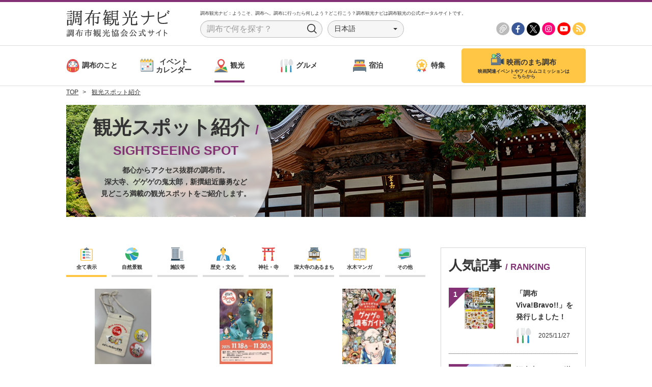

--- FILE ---
content_type: text/html; charset=UTF-8
request_url: https://csa.gr.jp/sightseeing_spot/mizuki_manga
body_size: 11083
content:
<!DOCTYPE html>
<!-- header.php -->
<html lang="ja">
<head>
    <meta charset="utf-8">
    <meta http-equiv="X-UA-Compatible" content="IE=edge">
    <meta name="viewport" content="width=device-width, initial-scale=1">
    <meta name="robots" content="index, follow">
    <meta name="format-detection" content="telephone=no,address=no,email=no">

    <title>観光スポット紹介 | 調布観光ナビ【調布市観光協会公式サイト】</title>
    <meta name="title" content="観光スポット紹介 | 調布観光ナビ【調布市観光協会公式サイト】">
    <meta name="description" content="ここは調布市観光協会公式サイトの「観光スポット紹介」のページです。 映画、深大寺、鬼太郎、花火、多摩川など、魅力あふれる調布の観光情報を発信していきます。">
    <meta property="og:title" content="観光スポット紹介 | 調布観光ナビ【調布市観光協会公式サイト】"/>
    <meta property="og:type" content="article"/>
    <meta property="og:url" content="https://csa.gr.jp/sightseeing_spot/mizuki_manga"/>
    <meta property="og:image" content="https://csa.gr.jp/includes/images/common/og_image.jpg"/>
    <meta property="og:site_name" content="調布観光ナビ【調布市観光協会公式サイト】"/>
    <meta property="og:description" content="ここは調布市観光協会公式サイトの「観光スポット紹介」のページです。 映画、深大寺、鬼太郎、花火、多摩川など、魅力あふれる調布の観光情報を発信していきます。"/>
    <meta property="fb:app_id" content="210293772462252"/>
	    <meta property="article:publisher" content="https://www.facebook.com/chofushikankoukyoukai"/>
	    <meta name="twitter:card" content="summary_large_image"/>
    <meta name="twitter:site" content="@chofukankou"/>
    <meta name="twitter:title" content="観光スポット紹介 | 調布観光ナビ【調布市観光協会公式サイト】"/>
    <meta name="twitter:url" content="https://csa.gr.jp/sightseeing_spot/mizuki_manga"/>
    <meta name="twitter:description" content="ここは調布市観光協会公式サイトの「観光スポット紹介」のページです。 映画、深大寺、鬼太郎、花火、多摩川など、魅力あふれる調布の観光情報を発信していきます。"/>
    <meta name="twitter:image" content="https://csa.gr.jp/includes/images/common/og_image.jpg"/>

    <link href="/includes/images/favicons/apple-touch-icon-180x180.png" rel="apple-touch-icon"/>
    <link href="/includes/images/favicons/android-chrome-192x192.png" rel="apple-touch-icon" sizes="192x192"/>
    <link href="/includes/images/favicons/favicon.ico" type="image/x-icon" rel="icon"/>
    <link href="/includes/images/favicons/favicon.ico" type="image/x-icon" rel="shortcut icon"/>

    <link href="//fonts.googleapis.com/earlyaccess/notosansjapanese.css" rel="stylesheet"/>
    <link href="/includes/css/bootstrap.css" rel="stylesheet">
    <link href="/includes/css/fontawesome/font-awesome.css" rel="stylesheet">
    <link href="/includes/css/style.css?_=20200327" rel="stylesheet">
    <script src="//code.jquery.com/jquery-2.2.4.min.js"></script>
    <script src="//maxcdn.bootstrapcdn.com/bootstrap/3.3.7/js/bootstrap.min.js"
            integrity="sha384-Tc5IQib027qvyjSMfHjOMaLkfuWVxZxUPnCJA7l2mCWNIpG9mGCD8wGNIcPD7Txa"
            crossorigin="anonymous"></script>
    <script src="/includes/js/libs/bootstrap-select.min.js"></script>
    <script src="/includes/js/libs/slick.min.js"></script>
    <script src="/includes/js/script.min.js?_=20180423"></script>
    <!--[if lt IE 9]>
    <script src="https://oss.maxcdn.com/html5shiv/3.7.3/html5shiv.min.js"></script>
    <script src="https://oss.maxcdn.com/respond/1.4.2/respond.min.js"></script>
    <![endif]-->
    <script src="https://maps.googleapis.com/maps/api/js?key=AIzaSyBeCzQam_-6ISAQM8---dG8gTHxAhp5LS4"></script>
			<script type="text/javascript">
		var ajaxurl = 'https://csa.gr.jp/wp-admin/admin-ajax.php';
		</script>
		<link rel='dns-prefetch' href='//s.w.org' />
<script type='text/javascript'>
/* <![CDATA[ */
var CSA_ajaxConf = {"url":"https:\/\/csa.gr.jp\/wp-admin\/admin-ajax.php","action":{"csa_clip":{"action":"csa_clip","function":"csa_clip"}},"nonce":"4e2b47e3c6"};
/* ]]> */
</script>
<script type='text/javascript' src='https://csa.gr.jp/wp-content/themes/csa-2017/templates/csa-ajax.js?ver=4.9.26'></script>
<link rel="canonical" href="https://csa.gr.jp/category_list" />
<link rel='shortlink' href='https://csa.gr.jp/?p=64' />
<meta name="cdp-version" content="1.1.7" /><script type='text/javascript' src='https://ajaxzip3.github.io/ajaxzip3.js'></script>
<style type="text/css">
.mw_wp_form_preview .input-group-addon {
	border: none;
	background: transparent;
	padding: 0;
	display: inline-block;
	width: auto;
}
.mw_wp_form_preview .row .mb-2 {
	margin-bottom: 0 !important;
}
.mw_wp_form_preview .input-group {
	display: flex;
	height: auto;
}
.mw_wp_form_preview .input-group > * {
	margin: 0 1em 0;
	align-items: center;
	line-height: 1.7;
}
</style>
<script>
jQuery(function($) {
	$( '.mw_wp_form form' ).attr( 'class', 'form-horizontal' );
	// $('span:empty').remove();
	$('p:empty').remove();
	
	$('input[name="zipcode[data][1]"]').on('change',function(e){
		AjaxZip3.zip2addr('zipcode[data][0]','zipcode[data][1]','address-hidden','address-hidden','location-adress');
	});
	
	$('input[name="postal-code[data][1]"]').on('change',function(e){
		AjaxZip3.zip2addr('postal-code[data][0]','postal-code[data][1]','address','address');
	});
	/*
	$('.location-time').attr('disabled', 'disabled');
	$('.check-days').click(function() {
		if ( $(this).prop('checked') == false ) {
			$(this).parents('.input-group-addon').next('.location-time').attr('disabled', 'disabled');
		} else {
			$(this).parents('.input-group-addon').next('.location-time').removeAttr('disabled');
		}
	});
	*/
});
</script>
	    <script>
        (function (i, s, o, g, r, a, m) {
            i['GoogleAnalyticsObject'] = r;
            i[r] = i[r] || function () {
                    (i[r].q = i[r].q || []).push(arguments)
                }, i[r].l = 1 * new Date();
            a = s.createElement(o),
                m = s.getElementsByTagName(o)[0];
            a.async = 1;
            a.src = g;
            m.parentNode.insertBefore(a, m)
        })(window, document, 'script', 'https://www.google-analytics.com/analytics.js', 'ga');
        ga('create', 'UA-16534053-1', 'auto');
        ga('send', 'pageview');
    </script>
</head>
<body>
<div id="fb-root"></div>
<script type="text/javascript">(function (d, s, id) {
        var js, fjs = d.getElementsByTagName(s)[0];
        if (d.getElementById(id)) return;
        js = d.createElement(s);
        js.id = id;
        js.src = "//connect.facebook.net/ja_JP/sdk.js#xfbml=1&version=v2.9&appId=121891211750887";
        fjs.parentNode.insertBefore(js, fjs);
    }(document, 'script', 'facebook-jssdk'));</script>
<header>
    <div id="header">
        <div class="container py-2 visible-md visible-lg">
            <div class="row">
                <div class="col-xs-15"><h1 class="m-0 logo"><a href="/" class="d-block hover-opacity"><img
                                    src="/includes/images/common/logo_header.png" alt="調布観光ナビ"></a></h1></div>
                <div class="col-xs-45">
                    <p class="h6 mt-0 mb-1">
                        <small>調布観光ナビ：ようこそ、調布へ。調布に行ったら何しよう？どこ行こう？調布観光ナビは調布観光の公式ポータルサイトです。</small>
                    </p>
                    <div class="d-table w-100">
                        <div class="d-table-cell v-align-middle input-col">
                            <form action="/search" class="form-inline">
                                <div class="header-input">
                                    <input type="text" class="form-control" placeholder="調布で何を探す？"
                                           value="" name="keyword">
                                    <button type="submit">Search</button>
                                </div>
                            </form>
                        </div>
                        <div class="d-table-cell v-align-middle select-col">
                            <div class="header-select">
                                <select class="selectpicker form-control language-select">
                                    <option value="https://csa.gr.jp/" onclick="console.log('japanese');">日本語</option>
                                    <option value="https://csa.gr.jp.e.adt.hp.transer.com/">英語</option>
                                    <option value="https://csa.gr.jp.c.adt.hp.transer.com/">中国簡体字</option>
                                    <option value="https://csa.gr.jp.t.adt.hp.transer.com/">中国繁体字</option>
                                    <option value="https://csa.gr.jp.k.adt.hp.transer.com/">韓国語</option>
                                    <option value="https://csa.gr.jp.th.adt.hp.transer.com/">タイ語</option>
                                    <option value="https://csa.gr.jp.s.adt.hp.transer.com/">スペイン語</option>
                                    <option value="https://csa.gr.jp.f.adt.hp.transer.com/">フランス語</option>
                                </select>
                                <div class="arrow"><i class="fa fa-caret-down" aria-hidden="true"></i></div>
                            </div>
                        </div>
                        <div class="d-table-cell v-align-middle text-right">
                            <a href="/clip" class="d-inline-block hover-opacity icon-sns"><img
                                        src="/includes/images/common/icon_header_clip.png" class="w-100" alt="CLIP"></a>
                            <a href="https://www.facebook.com/chofushikankoukyoukai" target="_blank"
                               class="d-inline-block hover-opacity icon-sns"><img
                                        src="/includes/images/common/icon_header_fb.png" class="w-100"
                                        alt="Facebook"></a>
                            <a href="https://twitter.com/chofukankou" target="_blank"
                               class="d-inline-block hover-opacity icon-sns"><img
                                        src="/includes/images/common/icon_header_tw.png" class="w-100"
                                        alt="Twitter"></a>
                            <a href="https://www.instagram.com/chofushikankou/" target="_blank"
                                class="d-inline-block hover-opacity icon-sns"><img
                                src="/includes/images/common/icon_header_insta.png" class="w-100" alt="Instagram"></a>
                            <a href="https://www.youtube.com/channel/UCcLtBngAU9XiIDVXRwC3Ptg" target="_blank"
                               class="d-inline-block hover-opacity icon-sns"><img
                                src="/includes/images/common/icon_header_youtube.png" class="w-100" alt="YouTube"></a>

                            <a href="https://csa.gr.jp/feed" class="d-inline-block hover-opacity icon-sns"><img
                                        src="/includes/images/common/icon_header_rss.png" class="w-100" alt="RSS"></a>
                        </div>
                    </div>
                </div>
            </div>
        </div>
        <nav class="visible-md visible-lg">
			            <div class="nav-pc">
                <div class="container">
                    <div class="d-table w-100">
                        <div class="d-table-cell v-align-middle nav-pc-main">
                            <a href="/about" class="d-block hover-opacity ">
								<span class="hover-wrap"><span class="c-icon"><img
                                                src="/includes/images/common/icon_category_chofu.svg" class="w-100"
                                                alt=""></span>調布のこと</span>
                            </a>
                        </div>
                        <div class="d-table-cell v-align-middle nav-pc-main">
                            <a href="/event_calender"
                               class="d-block hover-opacity ">
								<span class="hover-wrap"><span
                                            class="c-icon"><img src="/includes/images/common/icon_category_event.svg"
                                                                class="w-100" alt=""></span><span class="multi">イベント<br>カレンダー</span></span></a>
                        </div>
                        <div class="d-table-cell v-align-middle nav-pc-main">
                            <a href="javascript:void(0);" class="d-block hover-opacity  active" data-header-expand>
								<span class="hover-wrap">
									<span class="c-icon"><img src="/includes/images/common/icon_category_sightseeing.svg" class="w-100" alt=""></span>観光</span>
							</a>
							<nav>
								<div class="nav-sub-pc" id="nav-sub-pc">
									<div class="container">
										<div class="d-table">
											<div class="d-table-cell v-align-middle nav-pc-sub">
												<a href="/sightseeing_spot" class="d-block hover-opacity"><span class="hover-wrap"><span class="c-icon"><img src="/includes/images/common/icon_category_ss_spot.svg" class="w-100" alt=""></span>観光スポット紹介</span></a>
											</div>
											<div class="d-table-cell v-align-middle nav-pc-sub">
												<a href="/sightseeing_event" class="d-block hover-opacity"><span class="hover-wrap"><span class="c-icon"><img src="/includes/images/common/icon_category_ss_event.svg" class="w-100" alt=""></span>観光イベント</span></a>
											</div>
											<div class="d-table-cell v-align-middle nav-pc-sub">
												<a href="/sightseeing_map" class="d-block hover-opacity"><span class="hover-wrap"><span class="c-icon"><img src="/includes/images/common/icon_category_ss_map.svg" class="w-100" alt=""></span>観光マップ</span></a>
											</div>
										</div>
									</div>
								</div>
							</nav>
                        </div>
                        <div class="d-table-cell v-align-middle nav-pc-main">
                            <a href="/gourmet"
                               class="d-block hover-opacity ">
								<span class="hover-wrap"><span
                                            class="c-icon"><img src="/includes/images/common/icon_category_gourmet.svg"
                                                                class="w-100" alt=""></span>グルメ</span></a>
                        </div>
                        <div class="d-table-cell v-align-middle nav-pc-main">
                            <a href="/hotel" class="d-block hover-opacity ">
								<span class="hover-wrap"><span
                                            class="c-icon"><img src="/includes/images/common/icon_category_stay.svg"
                                                                class="w-100" alt=""></span>宿泊</span></a>
                        </div>
                        <div class="d-table-cell v-align-middle nav-pc-main">
                            <a href="/feature"
                               class="d-block hover-opacity ">
								<span class="hover-wrap"><span
                                            class="c-icon"><img src="/includes/images/common/icon_category_feature.svg"
                                                                class="w-100" alt=""></span>特集</span></a>
                        </div>
                        <div class="d-table-cell v-align-middle nav-pc-movie">
                            <a href="/film" class="d-block hover-opacity">
                                <span class="c-icon"><img src="/includes/images/common/icon_category_movie.svg" class="w-100" alt=""></span><span class="ttl">映画のまち調布</span><span class="sub">映画関連イベントやフィルムコミッションは<br>こちらから</span>
                            </a>
                        </div>
                    </div>
                </div>
            </div>
        </nav>
        <div class="visible-xs visible-sm header-sp">
            <div class="container py-1">
                <div class="d-table w-100">
                    <div class="d-table-cell v-align-middle header-sp-menucol">
                        <a href="#header-sp-menu" class="d-block collapsed" data-toggle="collapse">
                            <span class="m-line"></span>
                            <span class="m-line"></span>
                            <span class="m-line"></span>
                        </a>
                    </div>
                    <div class="d-table-cell v-align-middle header-sp-logocol">
                        <a href="/" class="d-inline-block"><img src="/includes/images/common/logo_header.png"
                                                                class="w-100" alt="調布観光ナビ"></a>
                    </div>
                    <div class="d-table-cell v-align-middle header-sp-langcol">
                        <div class="header-select">
                            <select class="selectpicker form-control language-select">
                                <option value="https://csa.gr.jp/" onclick="console.log('japanese');">日本語</option>
                                <option value="https://csa.gr.jp.e.adt.hp.transer.com/">英語</option>
                                <option value="https://csa.gr.jp.c.adt.hp.transer.com/">中国簡体字</option>
                                <option value="https://csa.gr.jp.t.adt.hp.transer.com/">中国繁体字</option>
                                <option value="https://csa.gr.jp.k.adt.hp.transer.com/">韓国語</option>
                                <option value="https://csa.gr.jp.th.adt.hp.transer.com/">タイ語</option>
                                <option value="https://csa.gr.jp.s.adt.hp.transer.com/">スペイン語</option>
                                <option value="https://csa.gr.jp.f.adt.hp.transer.com/">フランス語</option>
                            </select>
                            <div class="arrow"><i class="fa fa-caret-down" aria-hidden="true"></i></div>
                        </div>
                    </div>
                    <div class="d-table-cell v-align-middle header-sp-searchcol">
                        <a href="#header-sp-search" class="d-inline-block collapsed" data-toggle="collapse"><img
                                    src="/includes/images/common/icon_search.svg" class="w-100" alt=""></a>
                    </div>
                </div>
            </div>
        </div>
        <nav id="header-sp-menu" class="collapse">
            <div class="list-group mb-0">
                <a href="/film" class="list-group-item rounded-0 border-left-0 border-right-0 nav-sp-movie">
					<span class="c-icon"><img src="/includes/images/common/icon_category_movie.svg" class="w-100"
                                              alt=""></span><span class="ttl">映画のまち調布</span><span class="sub">映画関連イベントや<br>フィルムコミッションはこちらから</span>
                </a>
                <a href="/about" class="list-group-item rounded-0 border-left-0 border-right-0"><span
                            class="c-icon"><img
                                src="/includes/images/common/icon_category_chofu.svg" class="w-100" alt=""></span>調布のこと</a>
                <a href="/event_calender" class="list-group-item rounded-0 border-left-0 border-right-0"><span
                            class="c-icon"><img
                                src="/includes/images/common/icon_category_event.svg" class="w-100" alt=""></span>イベントカレンダー</a>
                <a href="/sightseeing_spot" class="list-group-item rounded-0 border-left-0 border-right-0"><span
                            class="c-icon"><img
                                src="/includes/images/common/icon_category_ss_spot.svg" class="w-100" alt=""></span>観光スポット紹介</a>
                <a href="/sightseeing_event" class="list-group-item rounded-0 border-left-0 border-right-0"><span
                            class="c-icon"><img
                                src="/includes/images/common/icon_category_ss_event.svg" class="w-100" alt=""></span>観光イベント</a>
                <a href="/sightseeing_map" class="list-group-item rounded-0 border-left-0 border-right-0"><span
                            class="c-icon"><img
                                src="/includes/images/common/icon_category_ss_map.svg" class="w-100" alt=""></span>観光マップ</a>
                <a href="/gourmet" class="list-group-item rounded-0 border-left-0 border-right-0"><span
                            class="c-icon"><img
                                src="/includes/images/common/icon_category_gourmet.svg" class="w-100" alt=""></span>グルメ</a>
                <a href="/hotel" class="list-group-item rounded-0 border-left-0 border-right-0"><span
                            class="c-icon"><img
                                src="/includes/images/common/icon_category_stay.svg" class="w-100" alt=""></span>宿泊</a>
                <a href="/feature" class="list-group-item rounded-0 border-left-0 border-right-0"><span
                            class="c-icon"><img
                                src="/includes/images/common/icon_category_feature.svg" class="w-100"
                                alt=""></span>特集</a>
                <a href="/clip" class="list-group-item rounded-0 border-left-0 border-right-0 nav-sp-clip">
					<span class="c-icon"><img src="/includes/images/common/icon_header_clip.png" class="w-100"
                                              alt=""></span>マイクリップ
                </a>
            </div>
        </nav>
        <div id="header-sp-search" class="collapse">
            <div class="p-1">
                <form action="/search" class="form-inline">
                    <div class="header-input">
                        <input type="text" class="form-control" placeholder="調布で何を探す？"
                               value="" name="keyword">
                        <button type="submit">Search</button>
                    </div>
                </form>
            </div>
        </div>
    </div>
</header>

<!-- /header.php -->

<!--<pre style="font-size: 10px; line-height: 1.6em; border: 1px darkmagenta dotted; padding: 10px; margin: 10px; cursor: pointer; height: 0px; "-->
<!--     id="js-page_info-accordion">-->
<!--</pre>-->
<!-- START page-category_list -->

		<div class="container hidden-xs">
			<ol class="breadcrumb px-0 py-2 mb-0" itemscope itemtype="http://schema.org/BreadcrumbList">
				
		<li itemprop="itemListElement" itemscope itemtype="http://schema.org/ListItem">
			<a itemprop="item" href="https://csa.gr.jp"><span itemprop="name"> TOP</span></a>
			<meta itemprop="position" content="1"/>
		</li>
				
		<li itemprop="itemListElement" itemscope itemtype="http://schema.org/ListItem">
			<a itemprop="item" href="sightseeing_spot"><span itemprop="name"> 観光スポット紹介</span></a>
			<meta itemprop="position" content="2"/>
		</li>
			</ol>
		</div><div class="archive--archive-heading">
	<div class="container mb-2 mb-sm-5 heading">
		<div class="hidden-xs bg-img"
			 style="background-image:url(/includes/images/contents/obj_heading_sightseeing_spot.jpg);"></div>
		<div class="visible-xs bg-img"
			 style="background-image:url(/includes/images/contents/obj_heading_sightseeing_spot_sp.jpg);"></div>
		<div class="over-text">
			<div class="ot-row">
				<div class="ot-col">
					<h1 class="h1 ttl">観光スポット紹介 <br class="visible-xs">
						<small class="text-primary"><span
									class="font-weight-bold">/ SIGHTSEEING SPOT</span></small>
					</h1>
					<p class="font-weight-bold sub">都心からアクセス抜群の調布市。<br>深大寺、ゲゲゲの鬼太郎，新撰組近藤勇など<br>見どころ満載の観光スポットをご紹介します。</p>
				</div>
			</div>
		</div>
	</div>
</div>
<div class="container">
	<div class="row my-3">
		<div class="col-xs-60 col-sm-42">
									<div class="movie--archive-navi mb-3">
				<div class="row row-third">
					<div class="col-xs-60 col-sm-30">
						<div class="row row-third">
							<div class="col-xs-30 col-sm-15 mb-1 mb-sm-0"><a href="/sightseeing_spot" class="d-block m-navi  active"><span class="m-ic"><img src="/includes/images/movie/icon_movie_all.svg" class="w-100" alt=""></span><span class="m-tx">全て表示</span></a></div>
							<div class="col-xs-30 col-sm-15 mb-1 mb-sm-0"><a href="/sightseeing_spot/natural_landscape" class="d-block m-navi "><span class="m-ic"><img src="/includes/images/movie/icon_movie_river.svg" class="w-100" alt=""></span><span class="m-tx">自然景観</span></a></div>
							<div class="col-xs-30 col-sm-15 mb-1 mb-sm-0"><a href="/sightseeing_spot/facilities" class="d-block m-navi "><span class="m-ic"><img src="/includes/images/movie/icon_movie_indoor.svg" class="w-100" alt=""></span><span class="m-tx">施設等</span></a></div>
							<div class="col-xs-30 col-sm-15 mb-1 mb-sm-0"><a href="/sightseeing_spot/history_culture" class="d-block m-navi "><span class="m-ic"><img src="/includes/images/sightseeing/icon_sightseeing_history.svg" class="w-100" alt=""></span><span class="m-tx">歴史・文化</span></a></div>
						</div>
					</div>
					<div class="col-xs-60 col-sm-30">
						<div class="row row-third">
							<div class="col-xs-30 col-sm-15 mb-1 mb-sm-0"><a href="/sightseeing_spot/shrine_temple" class="d-block m-navi "><span class="m-ic"><img src="/includes/images/movie/icon_movie_temple.svg" class="w-100" alt=""></span><span class="m-tx">神社・寺</span></a></div>
							<div class="col-xs-30 col-sm-15 mb-1 mb-sm-0"><a href="/sightseeing_spot/town_with_jindaiji" class="d-block m-navi "><span class="m-ic"><img src="/includes/images/sightseeing/icon_sightseeing_jindaiji.svg" class="w-100" alt=""></span><span class="m-tx">深大寺のあるまち</span></a></div>
							<div class="col-xs-30 col-sm-15 mb-1 mb-sm-0"><a href="/sightseeing_spot/mizuki_manga" class="d-block m-navi "><span class="m-ic"><img src="/includes/images/sightseeing/icon_sightseeing_mizuki.svg" class="w-100" alt=""></span><span class="m-tx">水木マンガ</span></a></div>
							<div class="col-xs-30 col-sm-15 mb-1 mb-sm-0"><a href="/sightseeing_spot/other_facilities" class="d-block m-navi "><span class="m-ic"><img src="/includes/images/movie/icon_movie_other.svg" class="w-100" alt=""></span><span class="m-tx">その他</span></a></div>
						</div>
					</div>
				</div>
			</div>
			
			
			<div class="row row-harf mb-3">
																										<a href="https://csa.gr.jp/contents/25678"
						   class="col-xs-30 col-sm-20 mb-3 d-block hover-opacity text-default">
							<div class="mb-1"><img src="https://csa.gr.jp/wp-content/uploads/2025/11/b53dcc0a659e4361ccab8f3db61752eb-225x300.jpeg" data-outerfix-img="3:2"
												   class="w-100" alt=""></div>
							<p class="font-weight-bold">【ゲゲゲ忌2025】協力店舗一覧（市制施行７０周年×ゲゲゲ忌記念オリジナルノベルティ配付・スタンプラリー参加者向けサービス・コラボ商品（企画））</p>
							<p>11月18日（火曜日）から11月30日（日曜日）までのゲゲゲ忌2025の期間中、
市内のお店が...</p>
							<div class="icon-date">
																										<span class="c-icon"><img src="/includes/images/sightseeing/icon_sightseeing_mizuki.svg" class="w-100" alt=""></span>
																	<span class="date">2025/11/28</span>
							</div>
						</a>
																													<a href="https://csa.gr.jp/contents/24944"
						   class="col-xs-30 col-sm-20 mb-3 d-block hover-opacity text-default">
							<div class="mb-1"><img src="https://csa.gr.jp/wp-content/uploads/2025/08/111-210x300.jpg" data-outerfix-img="3:2"
												   class="w-100" alt=""></div>
							<p class="font-weight-bold">（終了）11/18（火曜日）〜11/30（日曜日）ゲゲゲ忌2025開催！</p>
							<p>©水木プロ　©水木プロ・東映アニメーション
＼「ゲゲゲ忌2025」チラシはこちら／
「水木マ...</p>
							<div class="icon-date">
																										<span class="c-icon"><img src="/includes/images/sightseeing/icon_sightseeing_mizuki.svg" class="w-100" alt=""></span>
																	<span class="date">2025/11/18</span>
							</div>
						</a>
													<div class="visible-xs clearfix"></div><!-- clearfix for 1/2 -->
																													<a href="https://csa.gr.jp/contents/26296"
						   class="col-xs-30 col-sm-20 mb-3 d-block hover-opacity text-default">
							<div class="mb-1"><img src="https://csa.gr.jp/wp-content/uploads/2025/11/e318fd0705be0c2a164a1fd0d1908bdf-212x300.jpg" data-outerfix-img="3:2"
												   class="w-100" alt=""></div>
							<p class="font-weight-bold">調布市名誉市民・水木しげる「ゲゲゲの調布ガイド」改訂版を発行</p>
							<p>【調布市名誉市民・水木しげる「ゲゲゲの調布ガイド」改訂版を発行】

©水木プロ
調布市は、...</p>
							<div class="icon-date">
																										<span class="c-icon"><img src="/includes/images/sightseeing/icon_sightseeing_mizuki.svg" class="w-100" alt=""></span>
																	<span class="date">2025/11/14</span>
							</div>
						</a>
																			<div class="hidden-xs clearfix"></div><!-- clearfix for 1/3 -->
																							<a href="https://csa.gr.jp/contents/25518"
						   class="col-xs-30 col-sm-20 mb-3 d-block hover-opacity text-default">
							<div class="mb-1"><img src="https://csa.gr.jp/wp-content/uploads/2025/09/dc281cb25a32a91b95d5f3cc2b6a6288-212x300.jpg" data-outerfix-img="3:2"
												   class="w-100" alt=""></div>
							<p class="font-weight-bold">(申込終了)11/21(金)・11/28(金)調布市制施行70周年記念　「河童の三平」上映会</p>
							<p>(注)事前申込は終了いたしました。定員を上回る申込があったため、申込いただいた方（代表者）には、...</p>
							<div class="icon-date">
																										<span class="c-icon"><img src="/includes/images/sightseeing/icon_sightseeing_mizuki.svg" class="w-100" alt=""></span>
																	<span class="date">2025/10/5</span>
							</div>
						</a>
													<div class="visible-xs clearfix"></div><!-- clearfix for 1/2 -->
																													<a href="https://csa.gr.jp/contents/25410"
						   class="col-xs-30 col-sm-20 mb-3 d-block hover-opacity text-default">
							<div class="mb-1"><img src="/includes/images/common/image_default-220x147.png" data-outerfix-img="3:2"
												   class="w-100" alt=""></div>
							<p class="font-weight-bold">（終了）ゲゲゲ忌2025「ゲゲゲ横丁・ゲゲゲの森」出店者募集中！</p>
							<p>～ゲゲゲ忌2025 出店者募集～
調布市では、2015年に逝去された名誉市民・水木しげるさんの...</p>
							<div class="icon-date">
																										<span class="c-icon"><img src="/includes/images/sightseeing/icon_sightseeing_mizuki.svg" class="w-100" alt=""></span>
																	<span class="date">2025/9/16</span>
							</div>
						</a>
																													<a href="https://csa.gr.jp/contents/25233"
						   class="col-xs-30 col-sm-20 mb-3 d-block hover-opacity text-default">
							<div class="mb-1"><img src="https://csa.gr.jp/wp-content/uploads/2025/08/0813_page-0001-300x300.jpg" data-outerfix-img="3:2"
												   class="w-100" alt=""></div>
							<p class="font-weight-bold">ゲゲゲ忌2025協力店舗募集中！ 自店舗への集客にご活用ください！！</p>
							<p>～ゲゲゲ忌2025 協力店舗募集～

（例：甘味an＆ ゲゲゲ忌限定商品）　

調布市で...</p>
							<div class="icon-date">
																										<span class="c-icon"><img src="/includes/images/sightseeing/icon_sightseeing_mizuki.svg" class="w-100" alt=""></span>
																	<span class="date">2025/8/18</span>
							</div>
						</a>
													<div class="visible-xs clearfix"></div><!-- clearfix for 1/2 -->
																			<div class="hidden-xs clearfix"></div><!-- clearfix for 1/3 -->
																							<a href="https://csa.gr.jp/contents/25216"
						   class="col-xs-30 col-sm-20 mb-3 d-block hover-opacity text-default">
							<div class="mb-1"><img src="https://csa.gr.jp/wp-content/uploads/2025/08/111-210x300.jpg" data-outerfix-img="3:2"
												   class="w-100" alt=""></div>
							<p class="font-weight-bold">「ゲゲゲ忌2025」メインビジュアル決定！</p>
							<p>「ゲゲゲ忌2025」メインビジュアル解禁！
「水木マンガの生まれた街 調布」では、調布市名誉市...</p>
							<div class="icon-date">
																										<span class="c-icon"><img src="/includes/images/sightseeing/icon_sightseeing_mizuki.svg" class="w-100" alt=""></span>
																	<span class="date">2025/8/5</span>
							</div>
						</a>
																													<a href="https://csa.gr.jp/contents/25186"
						   class="col-xs-30 col-sm-20 mb-3 d-block hover-opacity text-default">
							<div class="mb-1"><img src="https://csa.gr.jp/wp-content/uploads/2025/07/IMG_1992-cleaned-300x225.jpeg" data-outerfix-img="3:2"
												   class="w-100" alt=""></div>
							<p class="font-weight-bold">山崎貴監督 川喜多賞受賞のお知らせ</p>
							<p>このたび、「株式会社白組」に所属する映画監督・山崎貴氏が、映画文化の発展に顕著な功績を残した個人...</p>
							<div class="icon-date">
																										<span class="c-icon"><img src="/includes/images/sightseeing/icon_sightseeing_history.svg" class="w-100" alt=""></span>
																			<span class="c-icon"><img src="/includes/images/sightseeing/icon_sightseeing_mizuki.svg" class="w-100" alt=""></span>
																	<span class="date">2025/7/30</span>
							</div>
						</a>
													<div class="visible-xs clearfix"></div><!-- clearfix for 1/2 -->
																													<a href="https://csa.gr.jp/contents/25066"
						   class="col-xs-30 col-sm-20 mb-3 d-block hover-opacity text-default">
							<div class="mb-1"><img src="/includes/images/common/image_default-220x147.png" data-outerfix-img="3:2"
												   class="w-100" alt=""></div>
							<p class="font-weight-bold">（終了）10/5（日曜日）第１８回境港妖怪検定</p>
							<p>調布市名誉市民である漫画家・水木しげるさんの妖怪考察を通して、妖怪に対する知識を「妖怪博士」とし...</p>
							<div class="icon-date">
																										<span class="c-icon"><img src="/includes/images/sightseeing/icon_sightseeing_history.svg" class="w-100" alt=""></span>
																			<span class="c-icon"><img src="/includes/images/sightseeing/icon_sightseeing_mizuki.svg" class="w-100" alt=""></span>
																	<span class="date">2025/7/17</span>
							</div>
						</a>
																			<div class="hidden-xs clearfix"></div><!-- clearfix for 1/3 -->
																							<a href="https://csa.gr.jp/contents/23956"
						   class="col-xs-30 col-sm-20 mb-3 d-block hover-opacity text-default">
							<div class="mb-1"><img src="https://csa.gr.jp/wp-content/uploads/2025/04/IMG_8841-300x225.jpeg" data-outerfix-img="3:2"
												   class="w-100" alt=""></div>
							<p class="font-weight-bold">水木しげるゾーン誕生</p>
							<p>©水木プロ

調布市名誉市民・水木しげるさんは、50年以上調布市にお住まいになり、「ゲゲゲの...</p>
							<div class="icon-date">
																										<span class="c-icon"><img src="/includes/images/sightseeing/icon_sightseeing_mizuki.svg" class="w-100" alt=""></span>
																	<span class="date">2025/6/2</span>
							</div>
						</a>
													<div class="visible-xs clearfix"></div><!-- clearfix for 1/2 -->
																													<a href="https://csa.gr.jp/contents/23742"
						   class="col-xs-30 col-sm-20 mb-3 d-block hover-opacity text-default">
							<div class="mb-1"><img src="/includes/images/common/image_default-220x147.png" data-outerfix-img="3:2"
												   class="w-100" alt=""></div>
							<p class="font-weight-bold">（終了）鉄道敷地「水木しげるゾーン」除幕式の開催について</p>
							<p>京王線の地下化によって創出された鉄道敷地の市役所前通りから鬼太郎ひろばの区間は、調布市の地域資源...</p>
							<div class="icon-date">
																										<span class="c-icon"><img src="/includes/images/sightseeing/icon_sightseeing_mizuki.svg" class="w-100" alt=""></span>
																	<span class="date">2025/3/6</span>
							</div>
						</a>
																													<a href="https://csa.gr.jp/contents/23309"
						   class="col-xs-30 col-sm-20 mb-3 d-block hover-opacity text-default">
							<div class="mb-1"><img src="https://csa.gr.jp/wp-content/uploads/2025/01/2025seitantisai-1_page-0001-212x300.jpg" data-outerfix-img="3:2"
												   class="w-100" alt=""></div>
							<p class="font-weight-bold">（終了）3/8（土曜日）・3/9日（日曜日）「生誕103年　水木しげる生誕祭」（鳥取県・境港市開催）</p>
							<p>&nbsp;

©水木プロ

「まんが王国とっとり 生誕103年 水木しげる生誕祭」チラ...</p>
							<div class="icon-date">
																										<span class="c-icon"><img src="/includes/images/sightseeing/icon_sightseeing_mizuki.svg" class="w-100" alt=""></span>
																	<span class="date">2025/1/15</span>
							</div>
						</a>
													<div class="visible-xs clearfix"></div><!-- clearfix for 1/2 -->
																			<div class="hidden-xs clearfix"></div><!-- clearfix for 1/3 -->
																							<a href="https://csa.gr.jp/contents/23151"
						   class="col-xs-30 col-sm-20 mb-3 d-block hover-opacity text-default">
							<div class="mb-1"><img src="/includes/images/common/image_default-220x147.png" data-outerfix-img="3:2"
												   class="w-100" alt=""></div>
							<p class="font-weight-bold">（終了）【ゲゲゲのスタンプラリー】記念品交換の対応について</p>
							<p>「ゲゲゲ忌2024」(2024年11月22日(金)から12月1日(日)まで)において実施しており...</p>
							<div class="icon-date">
																										<span class="c-icon"><img src="/includes/images/sightseeing/icon_sightseeing_mizuki.svg" class="w-100" alt=""></span>
																	<span class="date">2024/12/6</span>
							</div>
						</a>
																													<a href="https://csa.gr.jp/contents/18620"
						   class="col-xs-30 col-sm-20 mb-3 d-block hover-opacity text-default">
							<div class="mb-1"><img src="https://csa.gr.jp/wp-content/uploads/2024/11/IMG_5390-300x226.jpeg" data-outerfix-img="3:2"
												   class="w-100" alt=""></div>
							<p class="font-weight-bold">鬼太郎茶屋</p>
							<p>（c）水木プロ

２０２４年１１月２０日に調布駅から徒歩５分「天神通り商店街」に移転OPEN...</p>
							<div class="icon-date">
																										<span class="c-icon"><img src="/includes/images/sightseeing/icon_sightseeing_mizuki.svg" class="w-100" alt=""></span>
																	<span class="date">2024/11/20</span>
							</div>
						</a>
													<div class="visible-xs clearfix"></div><!-- clearfix for 1/2 -->
																													<a href="https://csa.gr.jp/contents/22666"
						   class="col-xs-30 col-sm-20 mb-3 d-block hover-opacity text-default">
							<div class="mb-1"><img src="https://csa.gr.jp/wp-content/uploads/2024/10/7cf4908a31b918fe85b19b0749ade26e.jpg" data-outerfix-img="3:2"
												   class="w-100" alt=""></div>
							<p class="font-weight-bold">（終了）【令和6年12月31日まで】鉄道敷地「水木ゾーン」整備におけるクラウドファンディングを実施中！</p>
							<p>調布市は、「ゲゲゲの鬼太郎」の作者である調布市名誉市民・水木しげるさんが50年以上暮らした「水木...</p>
							<div class="icon-date">
																										<span class="c-icon"><img src="/includes/images/sightseeing/icon_sightseeing_mizuki.svg" class="w-100" alt=""></span>
																	<span class="date">2024/11/19</span>
							</div>
						</a>
																			<div class="hidden-xs clearfix"></div><!-- clearfix for 1/3 -->
																		</div>

			<div class="my-4"><a href="/sightseeing_spot/mizuki_manga?&pg=2" class="btn btn-block btn-lg btn-rounded btn-primary btn-theme btn-theme-inverse"><iclass="fa fa-caret-right" aria-hidden="true"></i> 次の15件を表示する</a>
<nav class="text-center"><ul class="pagination"><li class="active"><a href="/sightseeing_spot/mizuki_manga?&pg=1">1</a></li>
<li class=" "><a href="/sightseeing_spot/mizuki_manga?&pg=2">2</a></li>
<li class=" "><a href="/sightseeing_spot/mizuki_manga?&pg=3">3</a></li>
<li><a href="/sightseeing_spot/mizuki_manga?&pg=2" aria-label="Next"><span aria-hidden="true"><i class="fa fa-caret-right" aria-hidden="true"></i></span></a></li>
</ul></nav></div>		</div>
		<!-- START templates/sidebar_pc -->
<div class="col-xs-60 col-sm-18 hidden-xs">
		<div class="border-1 border-faded px-2 mb-3 side--ranking">
		<h3 class="h3">人気記事
			<small class="text-primary"><span class="font-weight-bold">/ RANKING</span></small>
		</h3>
		<div class="ranking-list">
											<a href="https://csa.gr.jp/contents/25717" class="d-block hover-opacity text-default ranking">
					<div class="row row-third">
						<div class="col-xs-19 col-sm-60 col-md-25 col-lg-30">
							<div class="thumb"><img src="https://csa.gr.jp/wp-content/uploads/2025/11/bb68251cae8a99a4f8cf91bf099edcdd-223x300.jpg" data-outerfix-img="3:2"
							                        class="w-100"
							                        alt=""><span
										class="rank">1</span></div>
						</div>
						<div class="col-xs-41 col-sm-60 col-md-35 col-lg-30">
							<p class="font-weight-bold name">「調布Viva!Bravo!!」を発行しました！</p>
							<div class="icon-date">
											<span class="c-icon"><img
														src="/includes/images/common/icon_category_gourmet.svg"
														class="w-100" alt=""></span>
								<span class="date">2025/11/27</span>
							</div>
						</div>
					</div>
				</a>
											<a href="https://csa.gr.jp/contents/26469" class="d-block hover-opacity text-default ranking">
					<div class="row row-third">
						<div class="col-xs-19 col-sm-60 col-md-25 col-lg-30">
							<div class="thumb"><img src="https://csa.gr.jp/wp-content/uploads/2017/07/82e2b163f6385622423609ae8755ba2a-1-300x200.jpg" data-outerfix-img="3:2"
							                        class="w-100"
							                        alt=""><span
										class="rank">2</span></div>
						</div>
						<div class="col-xs-41 col-sm-60 col-md-35 col-lg-30">
							<p class="font-weight-bold name">深大寺を120％満喫！行き方＆無料ガイドツアー情報まとめ</p>
							<div class="icon-date">
											<span class="c-icon"><img
														src="/includes/images/common/icon_category_ss_spot.svg"
														class="w-100" alt=""></span>
								<span class="date">2025/11/21</span>
							</div>
						</div>
					</div>
				</a>
											<a href="https://csa.gr.jp/contents/25634" class="d-block hover-opacity text-default ranking">
					<div class="row row-third">
						<div class="col-xs-19 col-sm-60 col-md-25 col-lg-30">
							<div class="thumb"><img src="https://csa.gr.jp/wp-content/uploads/2025/10/image0-215x300.jpeg" data-outerfix-img="3:2"
							                        class="w-100"
							                        alt=""><span
										class="rank">3</span></div>
						</div>
						<div class="col-xs-41 col-sm-60 col-md-35 col-lg-30">
							<p class="font-weight-bold name">「調布謎とき街巡り」を開催します。</p>
							<div class="icon-date">
											<span class="c-icon"><img
														src="/includes/images/common/icon_category_ss_event.svg"
														class="w-100" alt=""></span>
								<span class="date">2025/10/17</span>
							</div>
						</div>
					</div>
				</a>
					</div>
	</div>
		<div class="mb-3 px-2 px-sm-0">
		<div class="side--facebook-widget">
			<div class="fb-page" data-href="https://www.facebook.com/chofushikankoukyoukai/"
			     data-tabs="timeline" data-width="290" data-height="346" data-small-header="false"
			     data-adapt-container-width="true" data-hide-cover="false" data-show-facepile="true">
				<blockquote cite="https://www.facebook.com/chofushikankoukyoukai/"
				            class="fb-xfbml-parse-ignore"><a
							href="https://www.facebook.com/chofushikankoukyoukai/">調布市観光協会</a></blockquote>
			</div>
		</div>
	</div>
		<div class="mb-3">
		<div class="bg-faded p-2 side--economics-news">
			<h3 class="h3 mt-0"><span class="c-icon"><img
							src="/includes/images/common/icon_category_news.svg" class="w-100"
							alt=""></span> 調布経済新聞</h3>
																				<a href="http://chofu.keizai.biz/headline/4773/" target="_blank"
					   class="d-block hover-opacity text-default news">
						<div class="row row-third">
							<div class="col-xs-15 col-sm-60 col-md-25 col-lg-30">
								<div class="thumb"><img src="https://images.keizai.biz/chofu_keizai/headline/1769990728.jpg" class="w-100"
								                        alt=""></div>
							</div>
							<div class="col-xs-45 col-sm-60 col-md-35 col-lg-30">
								<p class="mb-0 text">調布にアメリカンレストラン＆バー「ケニーズコーナー」　妻と二人三脚で</p>
							</div>
						</div>
					</a>
																								<a href="http://chofu.keizai.biz/headline/4772/" target="_blank"
					   class="d-block hover-opacity text-default news">
						<div class="row row-third">
							<div class="col-xs-60">
								<p class="mb-0 text">調布・仙川で「ダブルケア」の漫画展　育児と介護の生活を「気楽に」発信</p>
							</div>
						</div>
					</a>
																								<a href="http://chofu.keizai.biz/headline/4771/" target="_blank"
					   class="d-block hover-opacity text-default news">
						<div class="row row-third">
							<div class="col-xs-60">
								<p class="mb-0 text">府中で「梅まつり」　120種1300本が順次開花、夜間開園でライトアップも</p>
							</div>
						</div>
					</a>
																	</div>
	</div>
</div>
<!-- //END templates/sidebar_pc -->	</div>
</div>
<!-- START templates/sidebar_sp -->
<div class="visible-xs">
		<div class="border-1 border-faded px-2 mb-3 side--ranking">
		<h3 class="h3">人気記事
			<small class="text-primary"><span class="font-weight-bold">/ RANKING</span></small>
		</h3>
		<div class="ranking-list">
											<a href="https://csa.gr.jp/contents/25717" class="d-block hover-opacity text-default ranking">
					<div class="row row-third">
						<div class="col-xs-19 col-sm-60 col-md-25 col-lg-30">
							<div class="thumb"><img src="https://csa.gr.jp/wp-content/uploads/2025/11/bb68251cae8a99a4f8cf91bf099edcdd-223x300.jpg" data-outerfix-img="3:2"
							                        class="w-100"
							                        alt=""><span class="rank">1</span></div>
						</div>
						<div class="col-xs-41 col-sm-60 col-md-35 col-lg-30">
							<p class="font-weight-bold name">「調布Viva!Bravo!!」を発行しました！</p>
							<div class="icon-date">
									<span class="c-icon"><img
												src="/includes/images/common/icon_category_gourmet.svg"
												class="w-100" alt=""></span>
								<span class="date">2025/11/27</span>
							</div>
						</div>
					</div>
				</a>
											<a href="https://csa.gr.jp/contents/26469" class="d-block hover-opacity text-default ranking">
					<div class="row row-third">
						<div class="col-xs-19 col-sm-60 col-md-25 col-lg-30">
							<div class="thumb"><img src="https://csa.gr.jp/wp-content/uploads/2017/07/82e2b163f6385622423609ae8755ba2a-1-300x200.jpg" data-outerfix-img="3:2"
							                        class="w-100"
							                        alt=""><span class="rank">2</span></div>
						</div>
						<div class="col-xs-41 col-sm-60 col-md-35 col-lg-30">
							<p class="font-weight-bold name">深大寺を120％満喫！行き方＆無料ガイドツアー情報まとめ</p>
							<div class="icon-date">
									<span class="c-icon"><img
												src="/includes/images/common/icon_category_ss_spot.svg"
												class="w-100" alt=""></span>
								<span class="date">2025/11/21</span>
							</div>
						</div>
					</div>
				</a>
											<a href="https://csa.gr.jp/contents/25634" class="d-block hover-opacity text-default ranking">
					<div class="row row-third">
						<div class="col-xs-19 col-sm-60 col-md-25 col-lg-30">
							<div class="thumb"><img src="https://csa.gr.jp/wp-content/uploads/2025/10/image0-215x300.jpeg" data-outerfix-img="3:2"
							                        class="w-100"
							                        alt=""><span class="rank">3</span></div>
						</div>
						<div class="col-xs-41 col-sm-60 col-md-35 col-lg-30">
							<p class="font-weight-bold name">「調布謎とき街巡り」を開催します。</p>
							<div class="icon-date">
									<span class="c-icon"><img
												src="/includes/images/common/icon_category_ss_event.svg"
												class="w-100" alt=""></span>
								<span class="date">2025/10/17</span>
							</div>
						</div>
					</div>
				</a>
					</div>
	</div>
		<div class="mb-3 px-2 px-sm-0">
		<div class="side--facebook-widget">
			<div class="fb-page" data-href="https://www.facebook.com/chofushikankoukyoukai/"
			     data-tabs="timeline" data-width="290" data-height="346" data-small-header="false"
			     data-adapt-container-width="true" data-hide-cover="false" data-show-facepile="true">
				<blockquote cite="https://www.facebook.com/chofushikankoukyoukai/"
				            class="fb-xfbml-parse-ignore"><a
							href="https://www.facebook.com/chofushikankoukyoukai/">調布市観光協会</a></blockquote>
			</div>
		</div>
	</div>
		<div class="mb-3">
		<div class="bg-faded p-2 side--economics-news">
			<h3 class="h3 mt-0"><span class="c-icon"><img src="/includes/images/common/icon_category_news.svg"
			                                              class="w-100" alt=""></span> 調布経済新聞</h3>
																				<a href="http://chofu.keizai.biz/headline/4773/" target="_blank"
					   class="d-block hover-opacity text-default news">
						<div class="row row-third">
							<div class="col-xs-15 col-sm-60 col-md-25 col-lg-30">
								<div class="thumb"><img src="https://images.keizai.biz/chofu_keizai/headline/1769990728.jpg" class="w-100" alt="">
								</div>
							</div>
							<div class="col-xs-45 col-sm-60 col-md-35 col-lg-30">
								<p class="mb-0 text">調布にアメリカンレストラン＆バー「ケニーズコーナー」　妻と二人三脚で</p>
							</div>
						</div>
					</a>
																								<a href="http://chofu.keizai.biz/headline/4772/" target="_blank"
					   class="d-block hover-opacity text-default news">
						<div class="row row-third">
							<div class="col-xs-60">
								<p class="mb-0 text">調布・仙川で「ダブルケア」の漫画展　育児と介護の生活を「気楽に」発信</p>
							</div>
						</div>
					</a>
																								<a href="http://chofu.keizai.biz/headline/4771/" target="_blank"
					   class="d-block hover-opacity text-default news">
						<div class="row row-third">
							<div class="col-xs-60">
								<p class="mb-0 text">府中で「梅まつり」　120種1300本が順次開花、夜間開園でライトアップも</p>
							</div>
						</div>
					</a>
																	</div>
	</div>
		</div>
<!-- //END templates/sidebar_sp --><!-- //END page-category_list -->
<!-- footer.php -->
<div id="footer-content" class="">
	<div class="container pos-relative">
		<div class="row row-third">
											<div class="col-xs-30 col-sm-12 mb-1"><a href="https://www.guidoor.jp/cities/2"
						 target="_blank" class="d-block hover-opacity"><img
								src="https://csa.gr.jp/wp-content/uploads/2019/10/2565d8ee5855efd5bf972257e4b3fb33.jpg" class="w-100" alt=""></a></div>
											<div class="col-xs-30 col-sm-12 mb-1"><a href="http://communitysite.chofu-city.jp/"
						 target="_blank" class="d-block hover-opacity"><img
								src="https://csa.gr.jp/wp-content/uploads/2022/07/556b38c71e8e11da015653714e780901-2.png" class="w-100" alt=""></a></div>
											<div class="col-xs-30 col-sm-12 mb-1"><a href="http://www.182ch.net/"
						 target="_blank" class="d-block hover-opacity"><img
								src="https://csa.gr.jp/wp-content/uploads/2017/07/banner_b.jpg" class="w-100" alt=""></a></div>
											<div class="col-xs-30 col-sm-12 mb-1"><a href="https://chofu.com/?kankou"
						 target="_blank" class="d-block hover-opacity"><img
								src="https://csa.gr.jp/wp-content/uploads/2019/11/17aa1d23fa07ea6481e38a962a15c300.gif" class="w-100" alt=""></a></div>
											<div class="col-xs-30 col-sm-12 mb-1"><a href="https://www.city.chofu.tokyo.jp/www/contents/1326778100908/index.html"
						 target="_blank" class="d-block hover-opacity"><img
								src="https://csa.gr.jp/wp-content/uploads/2021/03/61fce754e8e18ed9b4936dc398741366-e1614822386863.png" class="w-100" alt=""></a></div>
											<div class="col-xs-30 col-sm-12 mb-1"><a href="http://www.menu-tokyo.jp/menu/"
						 target="_blank" class="d-block hover-opacity"><img
								src="https://csa.gr.jp/wp-content/uploads/2017/07/eat-tokyo.png" class="w-100" alt=""></a></div>
											<div class="col-xs-30 col-sm-12 mb-1"><a href="https://hanabi.csa.gr.jp/"
						 target="_blank" class="d-block hover-opacity"><img
								src="https://csa.gr.jp/wp-content/uploads/2024/05/16bc7d9a9458ab12f670ee851fd4c456.jpg" class="w-100" alt=""></a></div>
											<div class="col-xs-30 col-sm-12 mb-1"><a href="https://chofucinemafestival.com/voting/662/"
						 target="_blank" class="d-block hover-opacity"><img
								src="https://csa.gr.jp/wp-content/uploads/2024/10/aee90e365bcb21399d43e720cb090ac9.png" class="w-100" alt=""></a></div>
											<div class="col-xs-30 col-sm-12 mb-1"><a href="https://www.city-cost.com/guides/tokyo-chofu_experience"
						 target="_blank" class="d-block hover-opacity"><img
								src="https://csa.gr.jp/wp-content/uploads/2019/09/0e138c317458e2674e8ea374c16bb7dd.jpg" class="w-100" alt=""></a></div>
											<div class="col-xs-30 col-sm-12 mb-1"><a href="https://cooljapan-videos.com/user/1gpysnpp"
						 target="_blank" class="d-block hover-opacity"><img
								src="https://csa.gr.jp/wp-content/uploads/2025/03/banner.jpg" class="w-100" alt=""></a></div>
					</div>
		<div class="row row-third">
					</div>
	</div>
</div>

<div id="page-top">
	<a href="#" data-smoothscroll="header" class="d-block hover-opacity"><img src="/includes/images/footer/page_top.png"
	                                                                          class="w-100" alt=""></a>
</div>

<footer>
	<div id="footer" class="bg-faded mt-4 py-4">
		<div class="container">
			<div class="d-table w-100 footer-row">
				<div class="d-table-cell img-col">
					<div class="logo"><img src="/includes/images/common/logo_header.png" class="w-100" alt="調布観光ナビ">
					</div>
					<div class="mt-5 obj"><img src="/includes/images/common/obj_footer.png" class="w-100" alt=""></div>
					<div class="text">
						調布観光ナビ：ようこそ、調布へ。<br>
						調布に行ったら何しよう？どこ行こう？<br>
						調布観光ナビは調布観光の公式ポータルサイトです。<br>
					</div>
				</div>
				<div class="d-table-cell menu-col">
					<div class="row">
						<div class="col-xs-30 icon-menu">
							<a href="/about" class="d-block hover-opacity mb-2"><span class="c-icon"><img
											src="/includes/images/common/icon_category_chofu.svg" class="w-100" alt=""></span>調布のこと</a>
							<a href="/event_calender" class="d-block hover-opacity mb-2"><span class="c-icon"><img
											src="/includes/images/common/icon_category_event.svg" class="w-100" alt=""></span>イベントカレンダー</a>
							<!-- <a href="/sightseeing" class="d-block hover-opacity mb-2"><span class="c-icon"><img
											src="/includes/images/common/icon_category_sightseeing.svg" class="w-100"
											alt=""></span>観光</a> -->
							<a href="/sightseeing_spot" class="d-block hover-opacity mb-2"><span class="c-icon"><img
											src="/includes/images/common/icon_category_ss_spot.svg" class="w-100"
											alt=""></span>観光スポット紹介</a>
							<a href="/sightseeing_event" class="d-block hover-opacity mb-2"><span class="c-icon"><img
											src="/includes/images/common/icon_category_ss_event.svg" class="w-100"
											alt=""></span>観光イベント</a>
							<a href="/sightseeing_map" class="d-block hover-opacity mb-2"><span class="c-icon"><img
											src="/includes/images/common/icon_category_ss_map.svg" class="w-100"
											alt=""></span>観光マップ</a>
							<a href="/gourmet" class="d-block hover-opacity mb-2"><span class="c-icon"><img
											src="/includes/images/common/icon_category_gourmet.svg" class="w-100"
											alt=""></span>グルメ</a>
							<a href="/hotel" class="d-block hover-opacity mb-2 hidden-md hidden-lg"><span class="c-icon"><img
											src="/includes/images/common/icon_category_stay.svg" class="w-100"
											alt=""></span>宿泊</a>
							<a href="/feature" class="d-block hover-opacity mb-2 hidden-md hidden-lg"><span class="c-icon"><img
											src="/includes/images/common/icon_category_feature.svg" class="w-100"
											alt=""></span>特集</a>
						</div>
						<div class="col-xs-30 normal-menu">
							<a href="/hotel" class="d-block hover-opacity mb-2 has-icon hidden-xs hidden-sm"><span class="c-icon"><img src="/includes/images/common/icon_category_stay.svg" class="w-100" alt=""></span>宿泊</a>
							<a href="/feature" class="d-block hover-opacity mb-2 has-icon hidden-xs hidden-sm"><span class="c-icon"><img src="/includes/images/common/icon_category_feature.svg" class="w-100" alt=""></span>特集</a>
							<a href="/aboutcsa" class="d-block text-default mb-1">調布市観光協会</a>
							<a href="/volunteer-guide" class="d-block text-default mb-2">ボランティアガイド</a>
							<a href="/contact" class="d-block text-default mb-1">お問い合わせ</a>
							<a href="/privacypolicy" class="d-block text-default mb-1">プライバシーポリシー</a>
							<a href="/terms" class="d-block text-default mb-1">利用規約</a>
						</div>
					</div>
					<div class="nav-sp-movie text-center">
						<a href="/film" class="d-inline-block hover-opacity">
							<span class="c-icon"><img src="/includes/images/common/icon_category_movie.svg"
							                          class="w-100" alt=""></span>
							<span class="ttl">映画のまち</span>
							<span class="sub">映画関連イベントやフィルム<br>コミッションはこちらから</span>
						</a>
					</div>
					<div class="nav-sp-csa text-center">
						<a href="/aboutcsa" class="d-inline-block hover-opacity">
							<span class="ttl">調布市観光協会</span>
							<span class="sub">協会の趣旨や事業<br>入会方法はこちらから</span>
						</a>
					</div>
				</div>
				<div class="d-table-cell v-align-top sns-col">
					<div class="nav-pc-movie">
						<a href="/film" class="d-block hover-opacity">
							<span class="c-icon"><img src="/includes/images/common/icon_category_movie.svg" class="w-100" alt=""></span>
							<span class="ttl">映画のまち</span>
							<span class="sub">映画関連イベントやフィルム<br>コミッションはこちらから</span>
						</a>
					</div>
					<div class="nav-pc-csa">
						<a href="/aboutcsa" class="d-block hover-opacity">
							<span class="ttl">調布市観光協会</span>
							<span class="sub">協会の趣旨や事業<br>入会方法はこちらから</span>
						</a>
					</div>
					<a href="/clip" class="d-inline-block hover-opacity icon-sns icon-clip"><img
								src="/includes/images/common/icon_header_clip.png" class="w-100" alt="CLIP"></a>
					<a href="https://www.facebook.com/chofushikankoukyoukai/" target="_blank"
					   class="d-inline-block hover-opacity icon-sns icon-fb"><img
								src="/includes/images/common/icon_header_fb.png" class="w-100" alt="Facebook"></a>
					<a href="https://twitter.com/chofukankou" target="_blank"
					   class="d-inline-block hover-opacity icon-sns icon-tw"><img
								src="/includes/images/common/icon_header_tw.png" class="w-100" alt="Twitter"></a>
					<a href="https://www.instagram.com/chofushikankou/" target="_blank"
					   class="d-inline-block hover-opacity icon-sns icon-insta"><img
								src="/includes/images/common/icon_header_insta.png" class="w-100" alt="Instagram"></a>
					<a href="https://www.youtube.com/channel/UCcLtBngAU9XiIDVXRwC3Ptg" target="_blank"
					   class="d-inline-block hover-opacity icon-sns icon-youtube"><img
								src="/includes/images/common/icon_header_youtube.png" class="w-100" alt="YouTube"></a>
					<a href="https://csa.gr.jp/feed" class="d-inline-block hover-opacity icon-sns icon-rss"><img
								src="/includes/images/common/icon_header_rss.png" class="w-100" alt="RSS"></a>
				</div>
			</div>
		</div>
	</div>
	<div id="footer-copy" class="bg-primary bg-inverse py-2">
		<div class="container text-right">
			<small>Chofu City Tourist Association All Rights Reserved.</small>
		</div>
	</div>
</footer>
</body>
</html>
<!-- /footer.php -->


--- FILE ---
content_type: text/css
request_url: https://csa.gr.jp/includes/css/style.css?_=20200327
body_size: 8412
content:
@font-face{font-family:"iconfont";src:url("/includes/fonts/iconfont.eot");src:url("/includes/fonts/iconfont.eot?#iefix") format("eot"),url("/includes/fonts/iconfont.woff") format("woff"),url("/includes/fonts/iconfont.ttf") format("truetype"),url("/includes/fonts/iconfont.svg#iconfont") format("svg")}.icon-circle_play:before,.icon-m_camera:before,.icon-m_document:before,.icon-m_event:before,.icon-m_film:before,.icon-m_folder:before,.icon-m_location:before,.icon-m_lunch:before,.icon-m_map:before,.icon-m_shop:before,.icon-m_user:before,.icon-t_bus:before,.icon-t_car:before,.icon-t_other:before,.icon-t_plane:before,.icon-t_train:before{font-family:"iconfont";-webkit-font-smoothing:antialiased;-moz-osx-font-smoothing:grayscale;font-style:normal;font-variant:normal;font-weight:normal;text-decoration:none;text-transform:none}.icon-circle_play:before{content:""}.icon-m_camera:before{content:""}.icon-m_document:before{content:""}.icon-m_event:before{content:""}.icon-m_film:before{content:""}.icon-m_folder:before{content:""}.icon-m_location:before{content:""}.icon-m_lunch:before{content:""}.icon-m_map:before{content:""}.icon-m_shop:before{content:""}.icon-m_user:before{content:""}.icon-t_bus:before{content:""}.icon-t_car:before{content:""}.icon-t_other:before{content:""}.icon-t_plane:before{content:""}.icon-t_train:before{content:""}*{word-wrap:break-word}body{font:14px/1.7 "ヒラギノ角ゴ ProN W3", Hiragino Kaku Gothic ProN, Arial, Meiryo, sans-serif;-webkit-font-smoothing:antialiased;position:relative}[data-toggle="collapse"] .fa-chevron-circle-down{display:none}[data-toggle="collapse"] .fa-chevron-circle-up{display:inline-block}[data-toggle="collapse"].collapsed .fa-chevron-circle-down{display:inline-block}[data-toggle="collapse"].collapsed .fa-chevron-circle-up{display:none}[data-outerfix-img-dupulicate]{background-repeat:no-repeat;background-position:center center;background-size:contain;display:none;width:100%;height:100%}a.hover-opacity{text-decoration:none}@media (min-width: 952px){a{-webkit-transition:color 0.15s linear;transition:color 0.15s linear}a.hover-opacity{-webkit-transition:opacity 0.15s linear;transition:opacity 0.15s linear}a.hover-opacity:hover{opacity:.7}}a.line-link{text-decoration:underline}a.line-link:hover{text-decoration:none}.btn.btn-theme{font-weight:bold;padding:10px 5px;-webkit-transition:all 0.2s ease-in-out;transition:all 0.2s ease-in-out}.btn.btn-theme.btn-primary{-webkit-box-shadow:0 4px 0 rgba(133,49,117,0.3);box-shadow:0 4px 0 rgba(133,49,117,0.3)}.btn.btn-theme.btn-primary:hover{-webkit-box-shadow:0 1px 0 rgba(133,49,117,0.3);box-shadow:0 1px 0 rgba(133,49,117,0.3)}.btn.btn-theme.btn-theme-inverse.btn-primary{color:#853175;background:#fff;-webkit-box-shadow:0 4px 0 #853175;box-shadow:0 4px 0 #853175}.btn.btn-theme.btn-theme-inverse.btn-primary:hover{-webkit-box-shadow:0 1px 0 rgba(133,49,117,0.3);box-shadow:0 1px 0 rgba(133,49,117,0.3)}.btn.btn-theme-simple{font-weight:bold;padding:10px 5px;-webkit-transition:all 0.2s ease-in-out;transition:all 0.2s ease-in-out}.btn.btn-theme-simple.btn-primary:hover{color:#853175;background:#fff}.btn.btn-theme-simple.btn-theme-inverse.btn-primary{color:#853175;background:#fff}.btn.btn-theme-simple.btn-theme-inverse.btn-primary:hover{color:#fff;background:#853175}.btn.btn-rounded{padding:10px 15px;border-radius:50px}.default-list{list-style:none;margin:0;padding:0}.default-list li{margin-left:1em;text-indent:-1em}.icon-date .c-icon{display:inline-block;width:30px;margin-right:10px}.icon-date .m-icon{display:inline-block;margin-right:5px;font-size:32px;line-height:1;vertical-align:-7px}.icon-date .date{font-size:12px}.icon-detail .d-icon{display:inline-block;width:0;height:0;overflow:hidden;padding:15px 0 0 15px;background:url(/includes/images/common/icons_detail.png) no-repeat;background-size:15px auto;vertical-align:-2px}.icon-detail .d-icon.icon-calender{background-position:0 0}.icon-detail .d-icon.icon-time{background-position:0 -15px}.icon-detail .d-icon.icon-place{background-position:0 -30px}.common-list-col .thumb-col{width:100%}@media (max-width: 767px){.common-list-col .thumb-col{width:50%;padding-right:10px}}.common-list-col .value-col{width:100%}@media (max-width: 767px){.common-list-col .value-col{width:50%}}.common-border-h:before{content:"";display:block;height:4px;width:40px;background:#853175;margin-bottom:16px}.commmon-youtube-movie{width:100%;height:440px}@media (max-width: 767px){.commmon-youtube-movie{height:220px}}.h1 .c-icon,.h2 .c-icon,.h3 .c-icon,.h4 .c-icon,.h5 .c-icon,.h6 .c-icon{width:26px;display:inline-block}#floating-area{position:fixed;z-index:10;right:0;top:70px;-webkit-transition:-webkit-transform 0.4s ease-in-out;transition:-webkit-transform 0.4s ease-in-out;transition:transform 0.4s ease-in-out;transition:transform 0.4s ease-in-out, -webkit-transform 0.4s ease-in-out;-webkit-transform:translate(230px, 0);transform:translate(230px, 0)}@media (min-width: 768px) and (max-width: 951px){#floating-area{top:120px}}@media (min-width: 952px) and (max-width: 1079px){#floating-area{top:220px}}@media (min-width: 1080px){#floating-area{top:220px}}#floating-area .floating-button{width:180px;border-top-right-radius:0;border-bottom-right-radius:0;position:relative;padding-right:0}@media (max-width: 767px){#floating-area .floating-button{width:145px}}#floating-area .floating-button i.fa{position:absolute;top:50%;left:15px;margin-top:-10px}#floating-area.on{-webkit-transform:translate(0, 0);transform:translate(0, 0)}#footer-content{margin:50px 0}@media (min-width: 952px){#footer-content{margin:60px 0 80px}}#page-top{display:none;position:fixed;width:45px}#page-top.absolute{position:absolute}@media (min-width: 952px){#page-top{width:60px}}@media (max-width: 1190px){#page-top{right:5px}}#footer .img-col{width:240px}#footer .img-col .logo{width:203px}#footer .img-col .text{display:none}#footer .menu-col{padding:0 0 0 70px}#footer .menu-col .icon-menu a{font-weight:bold;color:#333;text-decoration:none}#footer .menu-col .icon-menu a .c-icon{display:inline-block;width:26px;margin-right:10px}#footer .menu-col .normal-menu .has-icon{font-weight:bold;color:#333;text-decoration:none}#footer .menu-col .normal-menu .has-icon .c-icon{display:inline-block;width:26px;margin-right:10px}#footer .menu-col .nav-sp-movie{display:none}#footer .sns-col{position:relative}#footer .sns-col .nav-pc-movie{font-weight:bold;width:245px;position:absolute;right:0;top:0;font-size:0}#footer .sns-col .nav-pc-movie a{background:#ffc545;border-radius:5px;padding:15px 3px;color:#333;text-decoration:none;text-align:center}#footer .sns-col .nav-pc-movie a .ttl{display:inline-block;font-size:14px;vertical-align:middle}#footer .sns-col .nav-pc-movie a .sub{line-height:1.2;font-size:9px;display:inline-block;-webkit-transform:scale(0.9, 0.9);transform:scale(0.9, 0.9);vertical-align:middle;text-align:left}#footer .sns-col .nav-pc-movie .c-icon{display:inline-block;width:26px;vertical-align:middle;margin-right:4px}@media (min-width: 952px) and (max-width: 1079px){#footer .menu-col{padding:0 10px}#footer .menu-col .icon-menu{padding-left:70px}}#footer .sns-col{width:200px;text-align:right;padding-top:80px}#footer .sns-col .icon-sns{width:26px;margin-left:3px}@media (max-width: 951px){#footer .footer-row{display:block !important}#footer .footer-row .img-col{display:block !important;width:100%;background:url(/includes/images/common/obj_footer.png) no-repeat top right;background-size:145px auto;padding-bottom:20px;margin-bottom:20px;border-bottom:1px dotted #333}#footer .footer-row .img-col .logo{width:151px}#footer .footer-row .img-col .obj{display:none}#footer .footer-row .img-col .text{display:block;font-size:10px;margin-top:20px}#footer .footer-row .menu-col{display:block !important;width:100%;padding-left:0;padding-right:0}#footer .footer-row .menu-col .icon-menu{font-size:12px;padding-right:0}#footer .footer-row .menu-col .icon-menu .c-icon{width:20px}#footer .footer-row .menu-col .normal-menu{font-size:12px}#footer .footer-row .menu-col .normal-menu a{margin-bottom:17px !important}#footer .footer-row .menu-col .nav-sp-movie{display:block}#footer .footer-row .menu-col .nav-sp-movie a{color:#333;background:#ffc545;padding:10px 15px;border-radius:5px;font-weight:bold}#footer .footer-row .menu-col .nav-sp-movie a .c-icon{width:20px;display:inline-block}#footer .footer-row .menu-col .nav-sp-movie a .ttl{font-size:12px;display:inline-block;vertical-align:middle}#footer .footer-row .menu-col .nav-sp-movie a .sub{line-height:1.2;font-size:9px;display:inline-block;-webkit-transform:scale(0.9, 0.9);transform:scale(0.9, 0.9);vertical-align:middle;text-align:left}#footer .footer-row .sns-col{display:block !important;text-align:center;width:100%;margin-top:20px;padding-top:0}#footer .footer-row .sns-col .nav-pc-movie{display:none}#footer .footer-row .sns-col .icon-sns{width:40px}#footer .footer-row .sns-col .icon-rss{display:none !important}}#footer-copy{font-size:10px}@media (max-width: 951px){#footer-copy .text-right{text-align:center !important}}body{padding-top:54px}@media (min-width: 768px) and (max-width: 951px){body{padding-top:54px}}@media (min-width: 952px) and (max-width: 1079px){body{padding-top:156px}}@media (min-width: 1080px){body{padding-top:156px}}#header{position:fixed;top:0;left:0;right:0;z-index:9;background:#fff;border-top:4px solid #853175}#header .input-col{width:250px;padding-right:10px}#header .select-col{width:150px}#header .header-input{position:relative}#header .header-input input.form-control{width:100%;background:#f6f6f6;border-color:#bbb;border-radius:20px;padding-right:30px}#header .header-input button{-webkit-appearance:none;position:absolute;top:7px;right:10px;width:0;height:0;padding:20px 0 0 20px;background:url(/includes/images/common/icon_search.svg) no-repeat;display:block;border:0;overflow:hidden}#header .header-select{position:relative}#header .header-select .form-control{-webkit-box-shadow:none;box-shadow:none}#header .header-select .form-control .dropdown-toggle{background:#f6f6f6;border-color:#bbb;border-radius:20px;padding-right:30px}#header .header-select .arrow{display:block;position:absolute;top:7px;right:10px}#header .icon-sns{width:26px}#header .nav-pc{border-top:1px solid #ddd;border-bottom:1px solid #ddd}#header .nav-pc .nav-pc-main{font-weight:bold;text-align:center;position:relative}#header .nav-pc .nav-pc-main.on{background:#f6f0f5}#header .nav-pc .nav-pc-main .hover-wrap{display:inline-block;position:relative}#header .nav-pc .nav-pc-main .hover-wrap:after{content:"";width:100%;height:4px;background:#853175;position:absolute;left:0;bottom:-20px;display:none}#header .nav-pc .nav-pc-main a{color:#333;text-decoration:none}#header .nav-pc .nav-pc-main a .multi{line-height:1.2;display:inline-block;vertical-align:-10px}#header .nav-pc .nav-pc-main a.active .hover-wrap:after{display:inline-block}#header .nav-pc .nav-pc-main .c-icon{display:inline-block;width:26px;margin-right:5px}#header .nav-pc .nav-pc-main:first-child{width:130px;text-align:left}#header .nav-pc .nav-pc-main:nth-child(2){width:130px}#header .nav-pc .nav-pc-main [data-header-expand]{opacity:1}#header .nav-pc .nav-pc-movie{width:27%;font-weight:bold;padding:5px 0;font-size:0}@media (min-width: 1080px){#header .nav-pc .nav-pc-movie{width:24%}}#header .nav-pc .nav-pc-movie a{background:#ffc545;border-radius:5px;padding:8px 0;color:#333;text-decoration:none;text-align:center}#header .nav-pc .nav-pc-movie a .ttl{display:inline-block;font-size:14px;vertical-align:bottom;line-height:1}#header .nav-pc .nav-pc-movie a .sub{line-height:1.2;font-size:9px;display:inline-block;vertical-align:middle;margin-top:6px}#header .nav-pc .nav-pc-movie .c-icon{display:inline-block;width:26px;vertical-align:middle;margin-right:4px}#header .nav-sub-pc{position:fixed;width:100%;left:0;top:157px;background:#f6f0f5;margin-top:-1px;padding:17px 0;display:none}#header .nav-sub-pc.on{display:block}#header .nav-sub-pc .d-table{width:60%}#header .nav-sub-pc .nav-pc-sub{font-weight:bold;text-align:center;position:relative}#header .nav-sub-pc .nav-pc-sub .hover-wrap{display:inline-block;position:relative}#header .nav-sub-pc .nav-pc-sub .hover-wrap:after{content:"";width:100%;height:4px;background:#853175;position:absolute;left:0;bottom:-20px;display:none}#header .nav-sub-pc .nav-pc-sub a{color:#333;text-decoration:none}#header .nav-sub-pc .nav-pc-sub a .multi{line-height:1.2;display:inline-block;vertical-align:-10px}#header .nav-sub-pc .nav-pc-sub a.active .hover-wrap:after{display:inline-block}#header .nav-sub-pc .nav-pc-sub .c-icon{display:inline-block;width:26px;margin-right:5px}#header .header-sp{border-bottom:1px solid #ddd}#header .header-sp .header-sp-menucol a{width:20px;height:16px;position:relative}#header .header-sp .header-sp-menucol a .m-line{display:block;width:20px;height:2px;background:#333;position:absolute;-webkit-transition:all 0.2s ease-in-out;transition:all 0.2s ease-in-out}#header .header-sp .header-sp-menucol a .m-line:nth-child(1){top:7px;-webkit-transform:rotate(45deg);transform:rotate(45deg)}#header .header-sp .header-sp-menucol a .m-line:nth-child(2){top:7px;opacity:0}#header .header-sp .header-sp-menucol a .m-line:nth-child(3){bottom:7px;-webkit-transform:rotate(-45deg);transform:rotate(-45deg)}#header .header-sp .header-sp-menucol a.collapsed .m-line{left:0}#header .header-sp .header-sp-menucol a.collapsed .m-line:nth-child(1){top:0;-webkit-transform:rotate(0deg);transform:rotate(0deg)}#header .header-sp .header-sp-menucol a.collapsed .m-line:nth-child(2){opacity:1}#header .header-sp .header-sp-menucol a.collapsed .m-line:nth-child(3){bottom:0;-webkit-transform:rotate(0deg);transform:rotate(0deg)}#header .header-sp .header-sp-logocol{text-align:center;width:auto}#header .header-sp .header-sp-logocol a{width:101.5px}#header .header-sp .header-sp-langcol{width:110px}#header .header-sp .header-sp-searchcol{text-align:right}#header .header-sp .header-sp-searchcol a{width:20px}#header #header-sp-menu a{color:#333;font-weight:bold;text-decoration:none;padding:10px}#header #header-sp-menu .c-icon{display:inline-block;width:26px;margin-right:10px}#header #header-sp-menu .nav-sp-movie{background:#ffc545;padding-right:0}#header #header-sp-menu .nav-sp-movie .ttl{display:inline-block;vertical-align:middle;padding-right:10px}#header #header-sp-menu .nav-sp-movie .sub{line-height:1.2;font-size:9px;display:inline-block;vertical-align:middle}#header #header-sp-menu .nav-sp-clip{font-weight:normal;background:#f6f6f6}@media (max-width: 374px){#header #header-sp-menu a{font-size:12px}#header #header-sp-menu .c-icon{width:20px;margin-right:5px}}#header #header-sp-search{border-bottom:1px solid #ddd}.archive--archive-heading .heading{position:relative;overflow:hidden}@media (max-width: 767px){.archive--archive-heading .heading{padding-left:0;padding-right:0}}.archive--archive-heading .heading .bg-img{width:100%;height:45vw;background-size:100% auto;background-repeat:no-repeat}.archive--archive-heading .heading .bg-img:before{content:'';background:inherit;position:absolute;top:50%;-webkit-filter:blur(5px);filter:blur(5px);border-radius:50%;background-size:100vw auto;background-position:0 6.6vw;left:-1.3vw;margin-top:-30vw;width:61.333333vw;height:61.333333vw}.archive--archive-heading .heading .bg-img:after{content:'';position:absolute;top:50%;background:rgba(255,255,255,0.7);border-radius:50%;left:-1.3vw;margin-top:-30vw;width:61.333333vw;height:61.333333vw}@media (min-width: 768px) and (max-width: 951px){.archive--archive-heading .heading .bg-img{width:720px;height:155px}.archive--archive-heading .heading .bg-img:before{background-size:720px auto;background-position:-20px 55px;left:30px;margin-top:-134px;width:268px;height:268px}.archive--archive-heading .heading .bg-img:after{left:30px;margin-top:-134px;width:268px;height:268px}}@media (min-width: 952px) and (max-width: 1079px){.archive--archive-heading .heading .bg-img{width:900px;height:194px}.archive--archive-heading .heading .bg-img:before{background-size:900px auto;background-position:-18px 71px;left:35px;margin-top:-167px;width:334px;height:334px}.archive--archive-heading .heading .bg-img:after{left:35px;margin-top:-167px;width:334px;height:334px}}@media (min-width: 1080px){.archive--archive-heading .heading .bg-img{width:1020px;height:220px}.archive--archive-heading .heading .bg-img:before{background-size:1020px auto;background-position:-30px 80px;left:40px;margin-top:-190px;width:380px;height:380px}.archive--archive-heading .heading .bg-img:after{left:40px;margin-top:-190px;width:380px;height:380px}}.archive--archive-heading .heading .over-text{position:absolute;height:100%;top:0;text-align:center;width:61.333333vw;left:-1.3vw}.archive--archive-heading .heading .over-text .br-xxs{display:none}@media (max-width: 374px){.archive--archive-heading .heading .over-text .br-xxs{display:inline-block}.archive--archive-heading .heading .over-text .ttl{margin-bottom:0 !important}.archive--archive-heading .heading .over-text .sub{-webkit-transform:scale(0.8, 0.8);transform:scale(0.8, 0.8);width:120%;left:-20px;position:relative}}@media (max-width: 767px){.archive--archive-heading .heading .over-text .ttl{font-size:27px}.archive--archive-heading .heading .over-text .sub{font-size:10px}.archive--archive-heading .heading .over-text .sub.thin{letter-spacing:-0.13em}}@media (min-width: 768px) and (max-width: 951px){.archive--archive-heading .heading .over-text{width:268px;left:30px}.archive--archive-heading .heading .over-text .ttl{font-size:26px}.archive--archive-heading .heading .over-text .sub{font-size:12px}}@media (min-width: 952px) and (max-width: 1079px){.archive--archive-heading .heading .over-text{width:334px;left:35px}.archive--archive-heading .heading .over-text .ttl{font-size:30px}.archive--archive-heading .heading .over-text .sub{font-size:13px}}@media (min-width: 1080px){.archive--archive-heading .heading .over-text{width:380px;left:40px}}.archive--archive-heading .heading .over-text .ot-row{display:table;width:100%;height:100%}.archive--archive-heading .heading .over-text .ot-row .ot-col{display:table-cell;vertical-align:middle}.archive--archive-heading .heading .over-text .ot-row .ot-col .h1{margin-top:0;margin-bottom:0.3em}.article--common-sns{margin:30px 0}.article--common-sns a{color:#fff;position:relative;font-size:12px;font-weight:bold;padding:5px 0}.article--common-sns a.active .ic.ic-fb{background-position:-28px 0}.article--common-sns a.active .ic.ic-tw{background-position:-28px -20px}.article--common-sns a.active .ic.ic-hb{background-position:-28px -40px}.article--common-sns a.active .ic.ic-gp{background-position:-28px -60px}.article--common-sns a.active .ic.ic-fv{background-position:-28px -80px}.article--common-sns .sns-fb{background:#3b5998}.article--common-sns .sns-tw{background:#55acee}.article--common-sns .sns-hb{background:#008fde}.article--common-sns .sns-gp{background:#dc4e41}.article--common-sns .sns-fv{background:#bbbbbb}.article--common-sns .ic{display:block;position:absolute;top:50%;left:5px;margin-top:-10px;width:0;height:0;overflow:hidden;padding:20px 0 0 28px;background:url(/includes/images/common/icons_sns.png) no-repeat;background-size:56px auto}.article--common-sns .ic.ic-fb{background-position:0 0}.article--common-sns .ic.ic-tw{background-position:0 -20px}.article--common-sns .ic.ic-hb{background-position:0 -40px}.article--common-sns .ic.ic-gp{background-position:0 -60px}.article--common-sns .ic.ic-fv{background-position:0 -80px}.article--common-sns .name{display:block;text-align:center}@media (max-width: 767px){.article--common-sns{margin:20px 0;text-align:center}.article--common-sns a{font-size:10px}.article--common-sns a.active .ic.ic-fb{background-position:-21px 0}.article--common-sns a.active .ic.ic-tw{background-position:-21px -15px}.article--common-sns a.active .ic.ic-hb{background-position:-21px -30px}.article--common-sns a.active .ic.ic-gp{background-position:-21px -45px}.article--common-sns a.active .ic.ic-fv{background-position:-21px -60px}.article--common-sns .ic{position:static;display:inline-block;margin:0;padding:15px 0 0 21px;background-size:42px auto}.article--common-sns .ic.ic-fb{background-position:0 0}.article--common-sns .ic.ic-tw{background-position:0 -15px}.article--common-sns .ic.ic-hb{background-position:0 -30px}.article--common-sns .ic.ic-gp{background-position:0 -45px}.article--common-sns .ic.ic-fv{background-position:0 -60px}.article--common-sns .name{line-height:1.2}}.article--article-cont .article-cont-table .table-row{border-top:1px solid #d5d5d5;border-bottom:1px solid #d5d5d5;margin-top:-1px}.article--article-cont .article-cont-table .table-row [class*="col-"]{padding-top:20px;padding-bottom:20px}@media (max-width: 767px){.article--article-cont .article-cont-table .table-row [class*="col-"]{padding-top:5px;padding-bottom:5px}}.article--article-cont .article-cont-image{text-align:center}@media (max-width: 767px){.article--article-cont .article-cont-image img{width:120px !important}}.article--article-cont .article-cont-wp a{text-decoration:underline}.article--article-cont .article-cont-wp a:hover{text-decoration:none}.article--article-cont .article-cont-wp p{margin:25px 0}.article--article-cont .article-cont-wp p img{width:100%}.article--article-cont .article-cont-wp h2{font-size:28px}.article--article-cont .article-cont-wp h2:before{content:"";display:block;height:4px;width:40px;background:#853175;margin-bottom:16px}.article--article-cont .article-cont-wp h2:first-child{margin-top:0}.article--article-cont .article-cont-wp h3{font-size:24px}.article--article-cont .article-cont-wp h4{font-size:20px;font-weight:normal}.article--article-cont .article-cont-wp h5{font-size:18px;font-weight:normal}.article--article-cont .article-cont-wp h6{font-size:16px;font-weight:normal}.article--article-cont .article-cont-wp table{width:100%;margin:25px 0}.article--article-cont .article-cont-wp table tr th{background:#f6f0f5;border:1px solid #ccc;padding:10px}.article--article-cont .article-cont-wp table tr td{border:1px solid #ccc;padding:10px}@media (max-width: 767px){.article--article-cont .article-cont-wp h2{font-size:20px}.article--article-cont .article-cont-wp h2:before{margin-bottom:12px}.article--article-cont .article-cont-wp h3{font-size:20px}.article--article-cont .article-cont-wp h4{font-size:20px}.article--article-cont .article-cont-wp h5{font-size:18px}.article--article-cont .article-cont-wp h6{font-size:16px}}.article--article-cont .article-cont-gmap iframe{height:440px}@media (max-width: 767px){.article--article-cont .article-cont-gmap iframe{height:56vmin}}.article--article-cont .article-traffic-title{padding:0 5px}.article--article-cont .article-traffic-title .traffic-icon-col{width:30px;line-height:1;padding:5px 0}.article--article-cont .article-traffic-title .traffic-icon-col>*{margin:0}@media (max-width: 767px){.article--article-cont .article-traffic-title .traffic-icon-col{width:22px}}.article--article-cont .article--tournews-table .list-col{width:35%;-webkit-box-sizing:border-box;box-sizing:border-box;padding-right:20px}.article--article-cont .article--tournews-table .list-col .bg-faded{background:#f6f6f6}.article--article-cont .article--tournews-table .year-col{width:65%;border:1px solid #ddd;-webkit-box-sizing:border-box;box-sizing:border-box}.article--article-cont .article--tournews-table .year-col .year-scroll{padding:0 20px;height:246px;overflow-y:auto}@media (max-width: 951px){.article--article-cont .article--tournews-table .list-col{width:100%;margin-bottom:10px;padding-right:0}.article--article-cont .article--tournews-table .year-col{width:100%;margin-bottom:10px}.article--article-cont .article--tournews-table .year-col .year-scroll{padding:0 10px}}.calender--calender-cont .icon-circle_play{vertical-align:-2px}.calender--calender-cont .calender-pagination .month{color:#333;border-bottom:4px solid #ddd;text-decoration:none;-webkit-transition:all 0.2s ease-in-out;transition:all 0.2s ease-in-out}.calender--calender-cont .calender-pagination .month.active,.calender--calender-cont .calender-pagination .month:hover{border-color:#853175}.calender--calender-cont .calender-pagination.bottom .month{border-top:4px solid #ddd;border-bottom:0}.calender--calender-cont .calender-pagination.bottom .month.active,.calender--calender-cont .calender-pagination.bottom .month:hover{border-color:#853175}.calender--calender-cont .calender{border:1px solid #ddd}.calender--calender-cont .calender .c-date{width:6%;background:#f6f6f6;text-align:center}.calender--calender-cont .calender .c-thumb{width:24%;padding:0 20px}.calender--calender-cont .calender .c-value{padding:20px;border-left:1px solid #ddd}.calender--calender-cont .calender .c-value .c-v-heading .c-v-thumb{display:none}.calender--calender-cont .calender .c-value .c-detail{border:1px solid #ddd;border-left:0;border-right:0;margin-top:-1px}.calender--calender-cont .calender .c-submit{width:12%;text-align:center;text-decoration:none;-webkit-transition:all 0.2s ease-in-out;transition:all 0.2s ease-in-out}.calender--calender-cont .calender .c-submit .icon-circle_play{font-size:200%;margin-bottom:10px}@media (max-width: 767px){.calender--calender-cont .calender{border-left:0;border-right:0;margin-left:-15px;margin-right:-15px}.calender--calender-cont .calender .c-date{width:100%;text-align:left}.calender--calender-cont .calender .c-date .date{margin:0;padding:10px 15px}.calender--calender-cont .calender .c-value .c-v-heading{display:table;margin-bottom:10px}.calender--calender-cont .calender .c-value .c-v-heading .c-v-thumb{display:table-cell;vertical-align:top;width:110px;padding-right:10px}.calender--calender-cont .calender .c-value .c-v-heading .c-v-ttl{display:table-cell;vertical-align:top}}.form-term-area{height:200px;overflow-y:scroll}@media (max-width: 767px){.feature-article-col .article-ttl{font-size:14px}}.movie--top{position:relative;height:700px}.movie--top .bg-carousel{position:absolute;width:100%;height:100%;top:0;left:0;right:0}.movie--top .bg-carousel .bg{background-repeat:no-repeat;background-size:cover;background-position:center center;height:700px}.movie--top .main-content{position:relative}.movie--top .main-content .main-film-row{padding:80px 0}.movie--top .main-content .main-film-row .movie--film-navi .fn-inner{padding-top:34px;padding-bottom:34px;background:rgba(255,255,255,0.3)}@media (max-width: 767px){.movie--top{height:auto}.movie--top .bg-carousel *{height:100%}.movie--top .bg-carousel .bg{background-repeat:no-repeat;background-size:cover;background-position:center center;height:100%}.movie--top .main-content .main-film-row{padding:20px 0}.movie--top .main-content .main-film-row .movie--film-navi .fn-inner{padding-top:0;padding-bottom:0}}.movie--archive-heading .heading{position:relative;overflow:hidden}@media (max-width: 767px){.movie--archive-heading .heading{padding-left:0;padding-right:0}}.movie--archive-heading .heading .bg-img{width:100%;overflow:hidden;position:relative}.movie--archive-heading .heading .bg-img:after{content:'';position:absolute;top:50%;background:#ffc545;border-radius:50%;left:-12vw;margin-top:-30vw;width:61.333333vw;height:61.333333vw}@media (min-width: 768px) and (max-width: 951px){.movie--archive-heading .heading .bg-img:after{left:-20px;margin-top:-134px;width:268px;height:268px}}@media (min-width: 952px) and (max-width: 1079px){.movie--archive-heading .heading .bg-img:after{left:-40px;margin-top:-167px;width:334px;height:334px}}@media (min-width: 1080px){.movie--archive-heading .heading .bg-img:after{left:-40px;margin-top:-190px;width:380px;height:380px}}.movie--archive-heading .heading .over-text{position:absolute;height:100%;top:0;text-align:center;width:61.333333vw;left:-12vw}@media (max-width: 767px){.movie--archive-heading .heading .over-text .ttl{font-size:20px}}@media (min-width: 768px) and (max-width: 951px){.movie--archive-heading .heading .over-text{width:268px;left:-20px}.movie--archive-heading .heading .over-text .ttl{font-size:26px}}@media (min-width: 952px) and (max-width: 1079px){.movie--archive-heading .heading .over-text{width:334px;left:-40px}.movie--archive-heading .heading .over-text .ttl{font-size:30px}}@media (min-width: 1080px){.movie--archive-heading .heading .over-text{width:380px;left:-40px}}.movie--archive-heading .heading .over-text .ot-row{display:table;width:100%;height:100%}.movie--archive-heading .heading .over-text .ot-row .ot-col{display:table-cell;vertical-align:middle;padding-right:1em;padding-left:6.5em;text-align:left}@media (max-width: 374px){.movie--archive-heading .heading .over-text .ot-row .ot-col{padding-left:3.5em !important;padding-right:0.5em}}@media (max-width: 767px){.movie--archive-heading .heading .over-text .ot-row .ot-col{padding-left:4.5em}}@media (min-width: 768px) and (max-width: 951px){.movie--archive-heading .heading .over-text .ot-row .ot-col{padding-left:4em}}.movie--archive-heading .heading .over-text .ot-row .ot-col .h1{margin-top:0;margin-bottom:0.3em}.movie--archive-heading-circle .heading{position:relative;overflow:hidden}@media (max-width: 767px){.movie--archive-heading-circle .heading{padding-left:0;padding-right:0}}.movie--archive-heading-circle .heading .bg-img{width:100%;height:45vw;background-size:100% auto;background-repeat:no-repeat}.movie--archive-heading-circle .heading .bg-img:after{content:'';position:absolute;top:50%;background:#ffc545;border-radius:50%;left:-1.3vw;margin-top:-30vw;width:61.333333vw;height:61.333333vw}@media (min-width: 768px) and (max-width: 951px){.movie--archive-heading-circle .heading .bg-img{width:720px;height:155px}.movie--archive-heading-circle .heading .bg-img:before{background-size:720px auto;background-position:-20px 55px;left:30px;margin-top:-134px;width:268px;height:268px}.movie--archive-heading-circle .heading .bg-img:after{left:30px;margin-top:-134px;width:268px;height:268px}}@media (min-width: 952px) and (max-width: 1079px){.movie--archive-heading-circle .heading .bg-img{width:900px;height:194px}.movie--archive-heading-circle .heading .bg-img:before{background-size:900px auto;background-position:-18px 71px;left:35px;margin-top:-167px;width:334px;height:334px}.movie--archive-heading-circle .heading .bg-img:after{left:35px;margin-top:-167px;width:334px;height:334px}}@media (min-width: 1080px){.movie--archive-heading-circle .heading .bg-img{width:1020px;height:220px}.movie--archive-heading-circle .heading .bg-img:before{background-size:1020px auto;background-position:-30px 80px;left:40px;margin-top:-190px;width:380px;height:380px}.movie--archive-heading-circle .heading .bg-img:after{left:40px;margin-top:-190px;width:380px;height:380px}}.movie--archive-heading-circle .heading .over-text{position:absolute;height:100%;top:0;text-align:center;width:61.333333vw;left:-1.3vw}.movie--archive-heading-circle .heading .over-text .br-xxs{display:none}@media (max-width: 374px){.movie--archive-heading-circle .heading .over-text .br-xxs{display:inline-block}.movie--archive-heading-circle .heading .over-text .ttl{margin-bottom:0 !important}.movie--archive-heading-circle .heading .over-text .sub{-webkit-transform:scale(0.8, 0.8);transform:scale(0.8, 0.8);width:120%;left:-20px;position:relative}}@media (max-width: 767px){.movie--archive-heading-circle .heading .over-text .ttl{font-size:27px}.movie--archive-heading-circle .heading .over-text .sub{font-size:10px;letter-spacing:-0.1em}}@media (min-width: 768px) and (max-width: 951px){.movie--archive-heading-circle .heading .over-text{width:268px;left:30px}.movie--archive-heading-circle .heading .over-text .ttl{font-size:26px}.movie--archive-heading-circle .heading .over-text .sub{font-size:12px}}@media (min-width: 952px) and (max-width: 1079px){.movie--archive-heading-circle .heading .over-text{width:334px;left:35px}.movie--archive-heading-circle .heading .over-text .ttl{font-size:30px}.movie--archive-heading-circle .heading .over-text .sub{font-size:13px}}@media (min-width: 1080px){.movie--archive-heading-circle .heading .over-text{width:380px;left:40px}}.movie--archive-heading-circle .heading .over-text .ot-row{display:table;width:100%;height:100%}.movie--archive-heading-circle .heading .over-text .ot-row .ot-col{display:table-cell;vertical-align:middle}.movie--archive-heading-circle .heading .over-text .ot-row .ot-col .h1{margin-top:0;margin-bottom:0.3em;line-height:1.5}.movie--archive-navi .m-navi{text-align:center;color:#333;text-decoration:none;padding-bottom:5px;border-bottom:4px solid #ddd;-webkit-transition:all 0.2s ease-in-out;transition:all 0.2s ease-in-out}.movie--archive-navi .m-navi:hover,.movie--archive-navi .m-navi.active{border-color:#ffc545}.movie--archive-navi .m-navi .m-ic{display:block;width:26px;margin:0 auto}.movie--archive-navi .m-navi .m-tx{font-size:10px;font-weight:bold;letter-spacing:-.1px}@media (min-width: 952px) and (max-width: 1079px){.movie--archive-navi .m-navi .m-tx{font-size:10px}}@media (min-width: 1080px){.movie--archive-navi .m-navi .m-ic{display:block;width:26px;margin:0 auto}.movie--archive-navi .m-navi .m-tx{font-size:10px}}@media (max-width: 767px){.movie--archive-navi .m-navi{border:2px solid #ddd;padding:5px 10px;text-align:left}.movie--archive-navi .m-navi .m-ic{display:inline-block;margin-right:10px}.movie--archive-navi .m-navi .m-tx{display:inline-block}}.movie--film-navi{padding:0 30px;background-image:url(/includes/images/movie/obj_film_side.png),url(/includes/images/movie/obj_film_side.png);background-repeat:repeat-y,
 repeat-y;background-position:top left,
 top right}.movie--film-navi .fn-inner{background:#eee;padding:20px 0}.movie--film-navi .fn-inner .fn-ttl{background:white;padding:20px 0;border-top:4px solid #e4e4e4;border-bottom:4px solid #e4e4e4;margin-top:-4px;margin-bottom:0}.movie--film-navi .fn-inner .fn-subttl{background:white;padding:0 0 20px;border-bottom:4px solid #e4e4e4;margin-top:-4px;margin-bottom:0}.movie--film-navi .fn-inner .fn-nav{width:100%;padding:15px 0;border-top:4px solid #e4e4e4;border-bottom:4px solid #e4e4e4;margin-top:-4px;margin-bottom:0;background:#333;color:white;text-decoration:none;font-weight:bold;text-align:left;-webkit-transition:all 0.2s ease-in-out;transition:all 0.2s ease-in-out}.movie--film-navi .fn-inner .fn-nav:hover,.movie--film-navi .fn-inner .fn-nav.active{background:#ffc545;color:#333}.movie--film-navi .fn-inner .fn-nav.thin{padding:2px 0 3px}.movie--film-navi .fn-inner .fn-nav .fn-icon{width:50px;text-align:center;font-size:24px}.movie--border-h:before{content:"";display:block;height:4px;width:40px;background:#ffc545;margin-bottom:16px}.movie--step-table .table-row [class*="col-"]{padding-top:20px;padding-bottom:20px}@media (max-width: 767px){.movie--step-table .table-row [class*="col-"]{padding-top:5px;padding-bottom:5px}}.movie--step-table .table-row .step-flag-col{position:relative;top:-20px;min-height:190px}.movie--step-table .table-row .step-flag-col .step-flag{position:absolute;background:#ffc545;color:white;width:100%;text-align:center;font-size:22px;font-weight:bold;padding:20px 0 100px}.movie--step-table .table-row .step-flag-col .step-flag .num{font-size:30px;line-height:1.2}.movie--step-table .table-row .step-flag-col .step-flag:after{content:"";display:block;position:absolute;left:0;bottom:-75px;width:100%;border:55px solid transparent;border-top:20px solid #ffc545}@media (min-width: 952px) and (max-width: 1079px){.movie--step-table .table-row .step-flag-col .step-flag:after{bottom:-65px;border-width:45px;border-top-width:20px}}@media (max-width: 767px){.movie--step-table .table-row .step-flag-col{top:0;left:-15px;min-height:auto}.movie--step-table .table-row .step-flag-col .step-flag{display:inline-block;position:relative;background:#ffc545;color:white;width:auto;text-align:center;font-size:22px;font-weight:bold;padding:5px 10px}.movie--step-table .table-row .step-flag-col .step-flag .num{display:inline-block}.movie--step-table .table-row .step-flag-col .step-flag:after{content:"";display:inline-block;position:absolute;left:auto;right:-45px;bottom:0;width:auto;border:25px solid transparent;height:100%;border-left:20px solid #ffc545}}.side--ranking .ranking-list .ranking{border-bottom:1px dotted #333;padding:20px 0}.side--ranking .ranking-list .ranking:last-child{border-bottom:0}.side--ranking .ranking-list .ranking .thumb{position:relative}.side--ranking .ranking-list .ranking .thumb:after{content:"";display:block;border:20px solid transparent;border-top:20px solid #853175;border-left:20px solid #853175;position:absolute;top:0;left:0;z-index:0}.side--ranking .ranking-list .ranking .thumb .rank{display:block;width:25px;color:#fff;text-align:center;font-weight:bold;position:absolute;top:2px;left:0;z-index:1}@media (max-width: 767px){.side--ranking{border:0 !important}}.side--economics-news .news{border-bottom:1px dotted #333;padding:10px 0}.side--economics-news .news:last-child{border-bottom:0}@media (min-width: 952px) and (max-width: 1079px){.side--movie-filmnav .movie--film-navi .fn-inner .fn-ttl{font-size:18px}.side--movie-filmnav .movie--film-navi .fn-inner .fn-nav{font-size:12px}}.side--facebook-widget{text-align:center}.top--carousel{position:relative;overflow:hidden}.top--carousel:after{content:"";position:absolute;bottom:-32.5vw;left:-50%;right:-50%;width:200%;height:35vw;background:#fff;border-radius:50%}.top--carousel .slick-next{right:0;width:40px;height:70px;background:#fff;color:#333;font-size:20px;text-align:center;opacity:.5;z-index:1}.top--carousel .slick-next:before{content:""}.top--carousel .slick-prev{left:0;width:40px;height:70px;background:#fff;color:#333;font-size:20px;text-align:center;opacity:.5;z-index:1}.top--carousel .slick-prev:before{content:""}.top--carousel .slick-dots{bottom:0;z-index:1}.top--carousel .slick-dots li{width:10px;height:10px;margin:0 5px}.top--carousel .slick-dots li button{width:0;height:0;padding:10px 0 0 10px;background:#d5d5d5;border-radius:50%}.top--carousel .slick-dots li button:before{content:""}.top--carousel .slick-dots li.slick-active button{background:#853175}@media (max-width: 951px){.top--carousel .slick-dots{bottom:-5px}}@media (max-width: 767px){.top--carousel .slick-next{width:20px;height:35px;font-size:10px}.top--carousel .slick-prev{width:20px;height:35px;font-size:10px}.top--carousel .slick-dots{bottom:-5px}.top--carousel .slick-dots li{width:5px;height:5px}.top--carousel .slick-dots li button{padding:5px 0 0 5px}}.top--pickup .top-pickup-col .article-ttl{font-size:20px;line-height:1.5}@media (max-width: 767px){.top--pickup .top-pickup-col .article-ttl{font-size:18px}}.top--feature .top-feature-col .article-ttl{font-size:20px;line-height:1.5}@media (max-width: 767px){.top--feature .top-feature-col .article-ttl{font-size:18px}}@media (max-width: 767px){.top--newslist .news-ttl{font-size:18px}}.mw_wp_form .error_message .error{color:#e40011;font-size:14px}.mw_wp_form_preview .notshow-preview{display:none}.show-preview{display:none}.mw_wp_form_preview .show-preview{display:block}.mw_wp_form_preview .form-horizontal .control-label{padding-top:0;margin-bottom:7px}select.bs-select-hidden,select.selectpicker{display:none !important}.bootstrap-select{width:220px \0}.bootstrap-select>.dropdown-toggle{width:100%;padding-right:25px;z-index:1;outline:0}.bootstrap-select>.dropdown-toggle.bs-placeholder,.bootstrap-select>.dropdown-toggle.bs-placeholder:hover,.bootstrap-select>.dropdown-toggle.bs-placeholder:focus,.bootstrap-select>.dropdown-toggle.bs-placeholder:active{color:#333}.bootstrap-select>.dropdown-toggle:focus{border-color:#853175;outline:0;-webkit-box-shadow:inset 0 1px 1px rgba(0,0,0,0.075),0 0 8px rgba(133,49,117,0.6);box-shadow:inset 0 1px 1px rgba(0,0,0,0.075),0 0 8px rgba(133,49,117,0.6)}.bootstrap-select>select{position:absolute !important;bottom:0;left:50%;width:0.5px !important;height:100% !important;padding:0 !important;opacity:0 !important;border:none}.bootstrap-select>select.mobile-device{top:0;left:0;display:block !important;width:100% !important;z-index:2}.has-error .bootstrap-select .dropdown-toggle,.error .bootstrap-select .dropdown-toggle{border-color:#b94a48}.bootstrap-select.fit-width{width:auto !important}.bootstrap-select:not([class*="col-"]):not([class*="form-control"]):not(.input-group-btn){width:220px}.bootstrap-select.form-control{margin-bottom:0;padding:0;border:none}.bootstrap-select.form-control:not([class*="col-"]){width:100%}.bootstrap-select.form-control.input-group-btn{z-index:auto}.bootstrap-select.form-control.input-group-btn:not(:first-child):not(:last-child)>.btn{border-radius:0}.bootstrap-select.btn-group:not(.input-group-btn),.bootstrap-select.btn-group[class*="col-"]{float:none;display:inline-block;margin-left:0}.bootstrap-select.btn-group.dropdown-menu-right,.bootstrap-select.btn-group[class*="col-"].dropdown-menu-right,.row .bootstrap-select.btn-group[class*="col-"].dropdown-menu-right{float:right}.form-inline .bootstrap-select.btn-group,.form-horizontal .bootstrap-select.btn-group,.form-group .bootstrap-select.btn-group{margin-bottom:0}.form-group-lg .bootstrap-select.btn-group.form-control,.form-group-sm .bootstrap-select.btn-group.form-control{padding:0}.form-group-lg .bootstrap-select.btn-group.form-control .dropdown-toggle,.form-group-sm .bootstrap-select.btn-group.form-control .dropdown-toggle{height:100%;font-size:inherit;line-height:inherit;border-radius:inherit}.form-inline .bootstrap-select.btn-group .form-control{width:100%}.bootstrap-select.btn-group.disabled,.bootstrap-select.btn-group>.disabled{cursor:not-allowed}.bootstrap-select.btn-group.disabled:focus,.bootstrap-select.btn-group>.disabled:focus{outline:none !important}.bootstrap-select.btn-group.bs-container{position:absolute;height:0 !important;padding:0 !important}.bootstrap-select.btn-group.bs-container .dropdown-menu{z-index:1060}.bootstrap-select.btn-group .dropdown-toggle .filter-option{display:inline-block;overflow:hidden;width:100%;text-align:left;height:20px}.bootstrap-select.btn-group .dropdown-toggle .caret{position:absolute;top:50%;right:12px;margin-top:-2px;vertical-align:middle}.bootstrap-select.btn-group[class*="col-"] .dropdown-toggle{width:100%}.bootstrap-select.btn-group .dropdown-menu{min-width:100%;-webkit-box-sizing:border-box;box-sizing:border-box}.bootstrap-select.btn-group .dropdown-menu.inner{position:static;float:none;border:0;padding:0;margin:0;border-radius:0;-webkit-box-shadow:none;box-shadow:none}.bootstrap-select.btn-group .dropdown-menu li{position:relative}.bootstrap-select.btn-group .dropdown-menu li.active small{color:#fff}.bootstrap-select.btn-group .dropdown-menu li.disabled a{cursor:not-allowed}.bootstrap-select.btn-group .dropdown-menu li a{cursor:pointer;-webkit-user-select:none;-moz-user-select:none;-ms-user-select:none;user-select:none}.bootstrap-select.btn-group .dropdown-menu li a.opt{position:relative;padding-left:2.25em}.bootstrap-select.btn-group .dropdown-menu li a span.check-mark{display:none}.bootstrap-select.btn-group .dropdown-menu li a span.text{display:inline-block}.bootstrap-select.btn-group .dropdown-menu li small{padding-left:0.5em}.bootstrap-select.btn-group .dropdown-menu .notify{position:absolute;bottom:5px;width:96%;margin:0 2%;min-height:26px;padding:3px 5px;background:#f5f5f5;border:1px solid #e3e3e3;-webkit-box-shadow:inset 0 1px 1px rgba(0,0,0,0.05);box-shadow:inset 0 1px 1px rgba(0,0,0,0.05);pointer-events:none;opacity:0.9;-webkit-box-sizing:border-box;box-sizing:border-box}.bootstrap-select.btn-group .no-results{padding:3px;background:#f5f5f5;margin:0 5px;white-space:nowrap}.bootstrap-select.btn-group.fit-width .dropdown-toggle .filter-option{position:static}.bootstrap-select.btn-group.fit-width .dropdown-toggle .caret{position:static;top:auto;margin-top:-1px}.bootstrap-select.btn-group.show-tick .dropdown-menu li.selected a span.check-mark{position:absolute;display:inline-block;right:15px;margin-top:5px}.bootstrap-select.btn-group.show-tick .dropdown-menu li a span.text{margin-right:34px}.bootstrap-select.show-menu-arrow.open>.dropdown-toggle{z-index:1061}.bootstrap-select.show-menu-arrow .dropdown-toggle:before{content:'';border-left:7px solid transparent;border-right:7px solid transparent;border-bottom:7px solid rgba(204,204,204,0.2);position:absolute;bottom:-4px;left:9px;display:none}.bootstrap-select.show-menu-arrow .dropdown-toggle:after{content:'';border-left:6px solid transparent;border-right:6px solid transparent;border-bottom:6px solid white;position:absolute;bottom:-4px;left:10px;display:none}.bootstrap-select.show-menu-arrow.dropup .dropdown-toggle:before{bottom:auto;top:-3px;border-top:7px solid rgba(204,204,204,0.2);border-bottom:0}.bootstrap-select.show-menu-arrow.dropup .dropdown-toggle:after{bottom:auto;top:-3px;border-top:6px solid white;border-bottom:0}.bootstrap-select.show-menu-arrow.pull-right .dropdown-toggle:before{right:12px;left:auto}.bootstrap-select.show-menu-arrow.pull-right .dropdown-toggle:after{right:13px;left:auto}.bootstrap-select.show-menu-arrow.open>.dropdown-toggle:before,.bootstrap-select.show-menu-arrow.open>.dropdown-toggle:after{display:block}.bs-searchbox,.bs-actionsbox,.bs-donebutton{padding:4px 8px}.bs-actionsbox{width:100%;-webkit-box-sizing:border-box;box-sizing:border-box}.bs-actionsbox .btn-group button{width:50%}.bs-donebutton{float:left;width:100%;-webkit-box-sizing:border-box;box-sizing:border-box}.bs-donebutton .btn-group button{width:100%}.bs-searchbox+.bs-actionsbox{padding:0 8px 4px}.bs-searchbox .form-control{margin-bottom:0;width:100%;float:none}.slick-loading .slick-list{background:#fff url("/includes/images/libs/slick/ajax-loader.gif") center center no-repeat}@font-face{font-family:"slick";src:url("/includes/fonts/slick.eot");src:url("/includes/fonts/slick.eot?#iefix") format("embedded-opentype"),url("/includes/fonts/slick.woff") format("woff"),url("/includes/fonts/slick.ttf") format("truetype"),url("/includes/fonts/slick.svg#slick") format("svg");font-weight:normal;font-style:normal}.slick-prev,.slick-next{position:absolute;display:block;height:40px;width:40px;line-height:0px;font-size:0px;cursor:pointer;background:transparent;color:transparent;top:50%;-webkit-transform:translate(0, -50%);transform:translate(0, -50%);padding:0;border:none;outline:none}.slick-prev{left:-40px;text-align:left}[dir="rtl"] .slick-prev{left:auto;right:-25px}.slick-prev:before{content:"←"}[dir="rtl"] .slick-prev:before{content:"→"}.slick-next{right:-40px;text-align:right}[dir="rtl"] .slick-next{left:-25px;right:auto}.slick-next:before{content:"→"}[dir="rtl"] .slick-next:before{content:"←"}.slick-dots{position:absolute;bottom:-45px;list-style:none;display:block;text-align:center;padding:0;margin:0;width:100%}.slick-dots li{position:relative;display:inline-block;height:20px;width:20px;padding:0;cursor:pointer}.slick-dots li button{border:0;background:transparent;display:block;height:20px;width:20px;outline:none;line-height:0px;font-size:0px;color:transparent;padding:5px;cursor:pointer}.slick-dots li button:hover,.slick-dots li button:focus{outline:none}.slick-dots li button:hover:before,.slick-dots li button:focus:before{opacity:1}.slick-dots li button:before{position:absolute;top:0;left:0;content:"•";width:20px;height:20px;font-family:"slick";font-size:10px;line-height:20px;text-align:center;color:#aaa;opacity:.25;-webkit-font-smoothing:antialiased;-moz-osx-font-smoothing:grayscale}.slick-dots li.slick-active button:before{color:#e40011;opacity:.75}.slick-slider{position:relative;display:block;-webkit-box-sizing:border-box;box-sizing:border-box;-webkit-touch-callout:none;-webkit-user-select:none;-moz-user-select:none;-ms-user-select:none;user-select:none;-ms-touch-action:pan-y;touch-action:pan-y;-webkit-tap-highlight-color:transparent}.slick-list{position:relative;overflow:hidden;display:block;margin:0;padding:0}.slick-list:focus{outline:none}.slick-list.dragging{cursor:pointer;cursor:hand}.slick-slider .slick-track,.slick-slider .slick-list{-webkit-transform:translate3d(0, 0, 0);transform:translate3d(0, 0, 0)}.slick-track{position:relative;left:0;top:0;display:block}.slick-track:before,.slick-track:after{content:"";display:table}.slick-track:after{clear:both}.slick-loading .slick-track{visibility:hidden}.slick-slide{float:left;height:100%;min-height:1px;display:none}[dir="rtl"] .slick-slide{float:right}.slick-slide img{display:block}.slick-slide.slick-loading img{display:none}.slick-slide.dragging img{pointer-events:none}.slick-initialized .slick-slide{display:block}.slick-loading .slick-slide{visibility:hidden}.slick-vertical .slick-slide{display:block;height:auto;border:1px solid transparent}.slick-arrow.slick-hidden{display:none}

#footer .sns-col .nav-pc-csa{
	font-weight:bold;
	width: 245px;
	position: absolute;
	right: 0;
	top: 66px;
	font-size:0;
}
#footer .sns-col .nav-pc-csa a{
	background:#853175;
	border-radius:5px;
	padding:15px 10px;
	color:#fff;
	text-decoration:none;
	text-align:left;
	}
#footer .sns-col .nav-pc-csa a .ttl{
	display:inline-block;
	font-size:14px;
	vertical-align: middle;
	margin-right: 9px;
}
#footer .sns-col .nav-pc-csa a .sub{
	line-height:1.2;
	font-size:9px;
	display:inline-block;
	transform: scale(.9,.9);
	vertical-align: middle;
	text-align:left;
}
#footer .sns-col .nav-pc-csa .c-icon{
	display:inline-block;
	width:26px;
	vertical-align: middle;
	margin-right:4px;
}
#footer .sns-col {
	padding-top: 145px;
}
#footer .menu-col .nav-sp-csa {
	display: none;
}
@media (max-width: 951px){
	#footer .footer-row .menu-col .nav-sp-csa {
		display: block;
	}
	#footer .footer-row .sns-col .nav-pc-csa {
		display: none;
	}
	#footer .footer-row .menu-col .nav-sp-movie a {
		width: 70%;
	}
	#footer .footer-row .menu-col .nav-sp-csa a {
		color: #fff;
		background: #853175;
		padding: 10px 15px;
		border-radius: 5px;
		font-weight: bold;
		width: 70%;
		margin-top: 10px;
		}
	#footer .footer-row .menu-col .nav-sp-csa a .ttl {
		font-size: 12px;
		display: inline-block;
		vertical-align: middle;
	}
	#footer .footer-row .menu-col .nav-sp-csa a .sub {
		line-height: 1.2;
		font-size: 9px;
		display: inline-block;
		-webkit-transform: scale(0.9, 0.9);
		transform: scale(0.9, 0.9);
		vertical-align: middle;
		text-align: left;
	}
}
/*# sourceMappingURL=../maps/style.css.map */

.movie--archive-navi .m-navi .m-ic {
	height: 26px;
}
@media (min-width: 1080px) {
    .movie--archive-navi .m-navi .m-ic {
		height: 26px;
    }
	.cafe_sweets {
		margin-bottom: 20px!important;
	}
}


--- FILE ---
content_type: image/svg+xml
request_url: https://csa.gr.jp/includes/images/movie/icon_movie_other.svg
body_size: 997
content:
<?xml version="1.0" encoding="utf-8"?>
<!-- Generator: Adobe Illustrator 21.1.0, SVG Export Plug-In . SVG Version: 6.00 Build 0)  -->
<svg version="1.1" id="レイヤー_5" xmlns="http://www.w3.org/2000/svg" xmlns:xlink="http://www.w3.org/1999/xlink" x="0px"
	 y="0px" viewBox="0 0 26 26" style="enable-background:new 0 0 26 26;" xml:space="preserve">
<style type="text/css">
	.st0{clip-path:url(#SVGID_2_);fill:#E6E6E6;}
	.st1{fill:#2594D2;}
	.st2{fill:#64798A;}
	.st3{fill:#E6E6E6;}
	.st4{fill:#8ED6EF;}
	.st5{fill:#FFC545;}
	.st6{fill:#35AF65;}
</style>
<g>
	<g>
		<defs>
			<rect id="SVGID_1_" x="0.2" y="2.5" width="25.8" height="22.3"/>
		</defs>
		<clipPath id="SVGID_2_">
			<use xlink:href="#SVGID_1_"  style="overflow:visible;"/>
		</clipPath>
		<path class="st0" d="M1.1,8.2L20.5,3c0.6-0.2,1.3,0.2,1.4,0.8l3.9,14.3c0.2,0.6-0.2,1.2-0.8,1.4L5.5,24.7
			c-0.6,0.2-1.3-0.2-1.4-0.8L0.3,9.6C0.1,9,0.5,8.4,1.1,8.2L1.1,8.2z M1.1,8.2"/>
	</g>
	<path class="st1" d="M2.7,9.3l17-4.5c0.5-0.1,0.9,0.2,1.1,0.6L24,17.3c0.1,0.5-0.2,0.9-0.6,1.1l-17,4.5c-0.5,0.1-0.9-0.2-1.1-0.6
		L2.1,10.4C1.9,10,2.2,9.5,2.7,9.3L2.7,9.3z M2.7,9.3"/>
	<path class="st2" d="M2,2h20.3c0.6,0,1.1,0.5,1.1,1.1v15c0,0.6-0.5,1.1-1.1,1.1H2c-0.6,0-1.1-0.5-1.1-1.1v-15C0.9,2.5,1.4,2,2,2
		L2,2z M2,2"/>
	<path class="st3" d="M1.1,1.1h20.3c0.6,0,1.1,0.5,1.1,1.1v15c0,0.6-0.5,1.1-1.1,1.1H1.1c-0.6,0-1.1-0.5-1.1-1.1v-15
		C0,1.6,0.5,1.1,1.1,1.1L1.1,1.1z M1.1,1.1"/>
	<path class="st4" d="M2.5,2.7h17.6c0.5,0,0.9,0.4,0.9,0.9V16c0,0.5-0.4,0.9-0.9,0.9H2.5c-0.5,0-0.9-0.4-0.9-0.9V3.6
		C1.6,3.1,2,2.7,2.5,2.7L2.5,2.7z M2.5,2.7"/>
	<path class="st5" d="M1.6,3.6v4.3C1.8,8,2,8,2.2,8c2.6,0,4.6-2.1,4.6-4.6c0-0.2,0-0.4,0-0.6H2.5C2,2.7,1.6,3.1,1.6,3.6L1.6,3.6z
		 M1.6,3.6"/>
	<path class="st6" d="M3.1,12.6c-0.5,0-1,0-1.5,0.1V16c0,0.5,0.4,0.9,0.9,0.9h6.7c0-0.2,0.1-0.3,0.1-0.5C9.3,14.3,6.5,12.6,3.1,12.6
		L3.1,12.6z M3.1,12.6"/>
	<path class="st6" d="M17.1,9.1c-5.5,0-10,3.5-10.1,7.7h13c0.5,0,0.9-0.5,0.9-1.1v-6C19.8,9.3,18.5,9.1,17.1,9.1L17.1,9.1z
		 M17.1,9.1"/>
</g>
</svg>


--- FILE ---
content_type: image/svg+xml
request_url: https://csa.gr.jp/includes/images/sightseeing/icon_sightseeing_jindaiji.svg
body_size: 1171
content:
<?xml version="1.0" encoding="UTF-8"?><svg id="_レイヤー_2" xmlns="http://www.w3.org/2000/svg" viewBox="0 0 30 30"><defs><style>.cls-1{fill:#fff;}.cls-2{fill:#ffcd56;}.cls-3{fill:#ffce56;}.cls-4{fill:#664c29;}.cls-5{fill:#e0e0e0;}.cls-6{fill:#405d71;}.cls-7{fill:#778b9b;}.cls-8{fill:#778c9c;}</style></defs><g id="j"><g><rect class="cls-1" x="4" y="10.5" width="22" height="8.5"/><path class="cls-7" d="m22.65015,10.5h7.34985l-4.7663-2.67157-2.12109-6.12842H6.88739l-2.12109,6.12842L0,10.5h7.34985v2.75h-3.34985v.5h3.34985v1.5h-3.34985v.5h3.34985v3.25h.5v-3.25h3.2002v3.25h.5v-3.25h3.2002v3.25h.5v-3.25h3.19971v3.25h.5v-3.25h3.2002v3.25h.5v-3.25h3.34985v-.5h-3.34985v-1.5h3.34985v-.5h-3.34985v-2.75Zm-11.6001,4.75h-3.2002v-1.5h3.2002v1.5Zm0-2h-3.2002v-2.75h3.2002v2.75Zm3.7002,2h-3.2002v-1.5h3.2002v1.5Zm0-2h-3.2002v-2.75h3.2002v2.75Zm3.69971,2h-3.19971v-1.5h3.19971v1.5Zm0-2h-3.19971v-2.75h3.19971v2.75Zm3.7002,2h-3.2002v-1.5h3.2002v1.5Zm0-2h-3.2002v-2.75h3.2002v2.75Z"/><path class="cls-4" d="m26,10.5v8.5h-6v-9h-10v9h-6v-8.5h-1v12.5h24v-12.5h-1Zm-15,.5h8v.5h-8v-.5Zm0,1.5h8v6.5h-8v-6.5Z"/><path class="cls-6" d="m23.18799,1.70001l.71204-1.70001H6.09998l.71204,1.70001h16.37598Zm-9.18799,13.29999h2v-2.5h-2v2.5Zm2.5-9.84698v-.03375c0-.75623-.61304-1.36926-1.36932-1.36926h-.26135c-.75629,0-1.36932.61304-1.36932,1.36926v.03369c-1.69666.25317-3.27405,1.25476-3.82642,2.3949l-3.17358,1.14642v2.33936l4.43921-1.60394c.40527-.14551.68457-.51367.72217-.93652.1665-.31641,1.2002-1.20605,2.64746-1.20605h1.38184c1.44775,0,2.48145.88965,2.64795,1.20605.0376.42285.31689.79102.72217.93652l4.43921,1.60394v-2.33936l-3.17358-1.14642c-.55231-1.14008-2.12988-2.1416-3.82642-2.39484Z"/><path class="cls-2" d="m20.00049,1.34998c.27618,0,.5-.22382.5-.5,0-.27612-.22382-.5-.5-.5-.27612,0-.5.22388-.5.5,0,.27618.22388.5.5.5Zm-10.00098,0c.27612,0,.5-.22382.5-.5,0-.27612-.22388-.5-.5-.5-.27618,0-.5.22388-.5.5,0,.27618.22382.5.5.5Zm9.06128,8.07971c-.40527-.14551-.68457-.51367-.72217-.93652-.1665-.31641-1.2002-1.20605-2.64795-1.20605h-1.38184c-1.44727,0-2.48096.88965-2.64746,1.20605-.0376.42285-.31689.79102-.72217.93652l-4.43921,1.60394v.91211l4.43921-1.60394c.40527-.14551.68457-.51367.72217-.93652.1665-.31641,1.19971-1.20703,2.64746-1.20703h1.38184c1.44775,0,2.48145.89062,2.64795,1.20703.0376.42285.31689.79102.72217.93652l4.43921,1.60394v-.91211l-4.43921-1.60394Zm-4.06079-3.70715c.33136,0,.59998-.26862.59998-.59998s-.26862-.59998-.59998-.59998-.59998.26862-.59998.59998.26862.59998.59998.59998Z"/></g><g><path class="cls-3" d="m0,30h10v-4H0v4Zm20-4v4h10v-4h-10Z"/><polygon class="cls-5" points="0 23 0 26 10 26 10 30 20 30 20 26 30 26 30 23 0 23"/><path class="cls-8" d="m19.41174,23h-8.82349l-.43384,1.09259h9.69116l-.43384-1.09259Zm.54242,1.36603h-9.90833l-.42108,1.06055h10.75049l-.42108-1.06055Zm.52966,1.33398h-10.96765l-.51617,1.29999h12l-.51617-1.29999Z"/></g></g></svg>

--- FILE ---
content_type: image/svg+xml
request_url: https://csa.gr.jp/includes/images/common/icon_category_gourmet.svg
body_size: 1211
content:
<?xml version="1.0" encoding="utf-8"?>
<!-- Generator: Adobe Illustrator 21.1.0, SVG Export Plug-In . SVG Version: 6.00 Build 0)  -->
<svg version="1.1" id="レイヤー_2" xmlns="http://www.w3.org/2000/svg" xmlns:xlink="http://www.w3.org/1999/xlink" x="0px"
	 y="0px" viewBox="0 0 26 26" style="enable-background:new 0 0 26 26;" xml:space="preserve">
<style type="text/css">
	.st0{display:none;opacity:0.2;fill:#190000;}
	.st1{fill:#2594D2;}
	.st2{fill:#35AF65;}
	.st3{fill:#E64C4C;}
	.st4{display:none;fill:#64798A;}
	.st5{fill:#E0E1E2;}
</style>
<rect x="0" class="st0" width="40" height="40"/>
<g id="グルメ_1_">
	<path class="st1" d="M22,25.4c0,0,0.1-0.1,0.1-0.1c0,0,0-0.1,0.1-0.1c0,0,0-0.1,0.1-0.1c0-0.1,0-0.1,0.1-0.2c0,0,0-0.1,0-0.1
		c0-0.1,0-0.2,0-0.3l-0.5-12h-1h-1.2l-0.4,12c0,0.9,0.7,1.6,1.6,1.6c0,0,0,0,0.1,0v0c0,0,0.1,0,0.1,0c0.1,0,0.1,0,0.2,0
		c0,0,0.1,0,0.1,0c0.1,0,0.1,0,0.2-0.1c0,0,0.1,0,0.1,0c0.1,0,0.1-0.1,0.2-0.1c0,0,0,0,0.1-0.1C21.8,25.6,21.8,25.6,22,25.4
		C21.9,25.5,21.9,25.4,22,25.4z"/>
	<path class="st2" d="M12.6,12.4L12.6,12.4h-1h-1.1l-0.4,12c0,0.9,0.7,1.6,1.6,1.6c0.9,0,1.6-0.7,1.6-1.6L12.6,12.4z"/>
	<path class="st3" d="M4.1,12.4H3H1.9l-0.4,12C1.5,25.3,2.2,26,3,26v0c0,0,0,0,0,0c0.9,0,1.6-0.7,1.6-1.6L4.1,12.4z"/>
	<path class="st4" d="M24.6,11.3c0.1-0.1,0.1-0.2,0.2-0.2c0,0,0.1-0.1,0.1-0.1c0.1-0.1,0.1-0.2,0.2-0.2c0-0.1,0.1-0.1,0.1-0.2
		c0-0.1,0.1-0.2,0.1-0.2c0-0.1,0.1-0.1,0.1-0.2c0-0.1,0.1-0.2,0.1-0.2c0-0.1,0.1-0.1,0.1-0.2c0-0.1,0.1-0.1,0.1-0.2
		c0-0.1,0-0.2,0.1-0.2c0-0.1,0-0.1,0.1-0.2c0-0.1,0-0.2,0-0.3c0-0.1,0-0.1,0-0.2c0-0.2,0-0.3,0-0.5s0-0.3,0-0.5c0-0.1,0-0.1,0-0.2
		c0-0.1,0-0.2,0-0.4c0-0.1,0-0.2-0.1-0.3c0-0.1,0-0.2-0.1-0.3c0-0.1-0.1-0.2-0.1-0.4c0-0.1,0-0.2-0.1-0.3c0-0.2-0.1-0.3-0.1-0.5
		c0-0.1,0-0.1-0.1-0.2c-0.1-0.2-0.1-0.3-0.2-0.5c0-0.1,0-0.1-0.1-0.2C25,4.2,24.9,4,24.9,3.8c0,0,0-0.1-0.1-0.1
		c-0.1-0.2-0.2-0.4-0.3-0.5c0,0,0-0.1,0-0.1c-0.1-0.2-0.2-0.4-0.3-0.5c0,0,0-0.1,0-0.1c-0.1-0.2-0.2-0.3-0.3-0.5c0,0,0-0.1-0.1-0.1
		c-0.1-0.2-0.2-0.3-0.3-0.4c0,0,0-0.1-0.1-0.1C23.3,1.2,23.2,1.1,23,1c0,0,0,0-0.1-0.1c-0.1-0.1-0.2-0.2-0.4-0.3c0,0-0.1,0-0.1-0.1
		c-0.1-0.1-0.2-0.2-0.4-0.2c0,0-0.1,0-0.1-0.1c-0.1-0.1-0.2-0.1-0.4-0.1c0,0-0.1,0-0.1,0c-0.1,0-0.2,0-0.4-0.1c0,0-0.1,0-0.1,0v0
		c0,0,0,0,0,0c-2.7,0-4.8,5.4-4.8,8c0,2.7,2.2,4.8,4.8,4.8c0,0,0,0,0,0v0c0,0,0.1,0,0.1,0c0.1,0,0.2,0,0.3,0c0,0,0.1,0,0.1,0
		c0.1,0,0.2,0,0.3-0.1c0,0,0.1,0,0.1,0c0.1,0,0.2-0.1,0.3-0.1c0,0,0.1,0,0.1,0c0.1,0,0.2-0.1,0.3-0.1c0,0,0.1,0,0.1-0.1
		c0.1,0,0.2-0.1,0.3-0.2c0,0,0.1,0,0.1-0.1c0.1-0.1,0.2-0.1,0.3-0.2c0,0,0.1-0.1,0.1-0.1c0.1-0.1,0.2-0.1,0.3-0.2
		c0,0,0.1-0.1,0.1-0.1c0.1-0.1,0.2-0.1,0.2-0.2C24.5,11.4,24.6,11.4,24.6,11.3z"/>
	<path class="st4" d="M13.8,0v9.6h-1.1V0h-0.8h-0.8v9.6H10V0H8.8v11.2c0,0.9,0.7,1.6,1.6,1.6h1.5h1.5c0.1,0,0.2,0,0.3,0
		c0.7-0.2,1.3-0.8,1.3-1.6v0V0H13.8z"/>
	<path class="st4" d="M5,0C5,0,5,0,5,0C5,0,4.9,0,5,0C4.9,0.1,4.9,0.1,4.9,0.1c-0.1,0-0.2,0.1-0.3,0.2c0,0,0,0,0,0
		c-0.1,0-0.1,0.1-0.2,0.2c0,0,0,0,0,0C4.1,0.7,3.9,0.8,3.7,1.1c0,0,0,0-0.1,0.1C3.6,1.2,3.5,1.3,3.4,1.4c0,0,0,0,0,0v0
		c-1.8,2.2-4,3.7-1.6,14.3h1.6H5L5,0C5,0,5,0,5,0z"/>
	<path class="st5" d="M24.3,11.3c0.1-0.1,0.1-0.2,0.2-0.2c0,0,0.1-0.1,0.1-0.1c0.1-0.1,0.1-0.2,0.2-0.2c0-0.1,0.1-0.1,0.1-0.2
		c0-0.1,0.1-0.2,0.1-0.2c0-0.1,0.1-0.1,0.1-0.2c0-0.1,0.1-0.2,0.1-0.2c0-0.1,0.1-0.1,0.1-0.2c0-0.1,0.1-0.1,0.1-0.2
		c0-0.1,0-0.2,0.1-0.2c0-0.1,0-0.1,0.1-0.2c0-0.1,0-0.2,0-0.3c0-0.1,0-0.1,0-0.2c0-0.2,0-0.3,0-0.5s0-0.3,0-0.5c0-0.1,0-0.1,0-0.2
		c0-0.1,0-0.2,0-0.4c0-0.1,0-0.2-0.1-0.3c0-0.1,0-0.2-0.1-0.3c0-0.1-0.1-0.2-0.1-0.4c0-0.1,0-0.2-0.1-0.3c0-0.2-0.1-0.3-0.1-0.5
		C25,5.1,25,5.1,25,5c-0.1-0.2-0.1-0.3-0.2-0.5c0-0.1,0-0.1-0.1-0.2c-0.1-0.2-0.1-0.4-0.2-0.5c0,0,0-0.1-0.1-0.1
		c-0.1-0.2-0.2-0.4-0.3-0.5c0,0,0-0.1,0-0.1c-0.1-0.2-0.2-0.4-0.3-0.5c0,0,0-0.1,0-0.1c-0.1-0.2-0.2-0.3-0.3-0.5c0,0,0-0.1-0.1-0.1
		c-0.1-0.2-0.2-0.3-0.3-0.4c0,0,0-0.1-0.1-0.1C23,1.2,22.8,1.1,22.7,1c0,0,0,0-0.1-0.1c-0.1-0.1-0.2-0.2-0.4-0.3c0,0-0.1,0-0.1-0.1
		c-0.1-0.1-0.2-0.2-0.4-0.2c0,0-0.1,0-0.1-0.1c-0.1-0.1-0.2-0.1-0.4-0.1c0,0-0.1,0-0.1,0C21.2,0,21,0,20.9,0c0,0-0.1,0-0.1,0v0
		c0,0,0,0,0,0c-2.7,0-4.8,5.4-4.8,8c0,2.7,2.2,4.8,4.8,4.8c0,0,0,0,0,0v0c0,0,0.1,0,0.1,0c0.1,0,0.2,0,0.3,0c0,0,0.1,0,0.1,0
		c0.1,0,0.2,0,0.3-0.1c0,0,0.1,0,0.1,0c0.1,0,0.2-0.1,0.3-0.1c0,0,0.1,0,0.1,0c0.1,0,0.2-0.1,0.3-0.1c0,0,0.1,0,0.1-0.1
		c0.1,0,0.2-0.1,0.3-0.2c0,0,0.1,0,0.1-0.1c0.1-0.1,0.2-0.1,0.3-0.2c0,0,0.1-0.1,0.1-0.1c0.1-0.1,0.2-0.1,0.3-0.2
		c0,0,0.1-0.1,0.1-0.1c0.1-0.1,0.2-0.1,0.2-0.2C24.2,11.4,24.2,11.4,24.3,11.3z"/>
	<path class="st5" d="M13.5,0v9.6h-1.1V0h-0.8h-0.8v9.6H9.7V0H8.5v11.2c0,0.9,0.7,1.6,1.6,1.6h1.5h1.5c0.1,0,0.2,0,0.3,0
		c0.7-0.2,1.3-0.8,1.3-1.6v0V0H13.5z"/>
	<path class="st5" d="M4.7,0C4.7,0,4.7,0,4.7,0C4.6,0,4.6,0,4.7,0C4.6,0.1,4.6,0.1,4.6,0.1c-0.1,0-0.2,0.1-0.3,0.2c0,0,0,0,0,0
		C4.1,0.4,4.1,0.4,4,0.5c0,0,0,0,0,0C3.8,0.7,3.6,0.8,3.4,1.1c0,0,0,0-0.1,0.1C3.3,1.2,3.2,1.3,3.1,1.4c0,0,0,0,0,0v0
		c-1.8,2.2-4,3.7-1.6,14.3H3h1.7L4.7,0C4.7,0,4.7,0,4.7,0z"/>
</g>
</svg>


--- FILE ---
content_type: image/svg+xml
request_url: https://csa.gr.jp/includes/images/common/icon_search.svg
body_size: 555
content:
<svg xmlns="http://www.w3.org/2000/svg" width="19.376" height="19.375" viewBox="0 0 19.376 19.375">
  <metadata><?xpacket begin="﻿" id="W5M0MpCehiHzreSzNTczkc9d"?>
<x:xmpmeta xmlns:x="adobe:ns:meta/" x:xmptk="Adobe XMP Core 5.6-c138 79.159824, 2016/09/14-01:09:01        ">
   <rdf:RDF xmlns:rdf="http://www.w3.org/1999/02/22-rdf-syntax-ns#">
      <rdf:Description rdf:about=""/>
   </rdf:RDF>
</x:xmpmeta>
                                                                                                    
                                                                                                    
                                                                                                    
                                                                                                    
                                                                                                    
                                                                                                    
                                                                                                    
                                                                                                    
                                                                                                    
                                                                                                    
                                                                                                    
                                                                                                    
                                                                                                    
                                                                                                    
                                                                                                    
                                                                                                    
                                                                                                    
                                                                                                    
                                                                                                    
                                                                                                    
                           
<?xpacket end="w"?></metadata>
<defs>
    <style>
      .cls-1 {
        fill: #333;
        fill-rule: evenodd;
      }
    </style>
  </defs>
  <path id="icon" class="cls-1" d="M594.466,59.314a8.251,8.251,0,1,0-1.156,1.156l4.71,4.7,1.155-1.151Zm-6.385,1.379a6.615,6.615,0,1,1,6.616-6.612,6.621,6.621,0,0,1-6.616,6.612h0Zm0,0" transform="translate(-579.812 -45.813)"/>
</svg>


--- FILE ---
content_type: application/javascript
request_url: https://csa.gr.jp/includes/js/script.min.js?_=20180423
body_size: 1659
content:
var $chofu_navi=function(t){var n={},e=function(n){return t(n).length>0},i=(function(){var t=navigator.userAgent;t.indexOf("Android")>0||t.indexOf("iPad")>0||t.indexOf("iPhone")>0||t.indexOf("Blackberry")>0||t.indexOf("Kindle")>0||t.indexOf("Silk")}(),function(){var n=function(n){n.preventDefault();var e=t(this).attr("data-smoothscroll"),i=t("#header").innerHeight(),o="header"==e?0:t("#"+e).offset().top-i;t("html,body").animate({scrollTop:o},500,"swing")},i=function(){if(!e("a[data-smoothscroll]"))return!1;t("a[data-smoothscroll]").on("click",n)},o={};return o.init=i,o}()),o=function(){var n="[data-header-expand]",i=function(e){var i=t(n),o=t("#nav-sub-pc");i.parent(".nav-pc-main").addClass("on"),o.addClass("on")},o=function(e){var i=t(n),o=t("#nav-sub-pc");i.parent(".nav-pc-main").removeClass("on"),o.removeClass("on")},a=function(){if(!e(n))return!1;t(n).on("mouseenter",i),t(n).parents(".nav-pc-main").on("mouseleave",o)},r={};return r.init=a,r}(),a=function(){var n=function(){if(!e(".slick-top-carousel"))return!1;t(".slick-top-carousel").slick({arrows:!0,dots:!0,speed:500,autoplay:!0,autoplaySpeed:5e3,nextArrow:'<button type="button" class="slick-next"><i class="fa fa-caret-right" aria-hidden="true"></i></button>',prevArrow:'<button type="button" class="slick-prev"><i class="fa fa-caret-left" aria-hidden="true"></i></button>'})},i={};return i.init=n,i}(),r=function(){var n=function(){if(!e(".slick-movietop-carousel"))return!1;t(".slick-movietop-carousel").slick({arrows:!1,dots:!1,speed:2e3,autoplay:!0,pauseOnFocus:!1,autoplaySpeed:3e3,fade:!0})},i={};return i.init=n,i}(),u=function(){var n=function(){if(!e(".selectpicker"))return!1;t(".selectpicker").selectpicker()},i={};return i.init=n,i}(),c=function(){var n=function(){var n=t(this),e=(n.get(0).files&&n.get(0).files.length,n.val().replace(/\\/g,"/").replace(/.*\//,""));n.parents(".input-group").find(":text").val(e)},i=function(){if(!e(":file"))return!1;t(document).on("change",":file",n)},o={};return o.init=i,o}(),s=function(){var n="[data-outerfix-img]",i=function(n,e){var i=t(e).parent("*"),o={};o.w=1*t(e).data("outerfix-img").split(":")[0],o.h=1*t(e).data("outerfix-img").split(":")[1];var a=t("<div data-outerfix-img-dupulicate></div>");t(e).after(a),a.css({"background-image":"url("+t(e).attr("src")+")"}).show(),i.css({width:i.width(),height:i.width()/o.w*o.h}),t(e).hide()},o=function(){t(n).each(function(n,e){var i=t(e).parent("*"),o={};o.w=1*t(e).data("outerfix-img").split(":")[0],o.h=1*t(e).data("outerfix-img").split(":")[1],i.css({width:"auto",height:"auto"}),i.css({width:i.width(),height:i.width()/o.w*o.h})})},a=function(){return!!e(n)&&(!window.matchMedia("print").matches&&(t(n).each(i),void t(window).on("resize",o)))},r=function(){t("[data-outerfix-img-dupulicate]").remove(),t(n).each(i)},u={};return u.init=a,u.reset=r,u}(),l=function(){var n=function(){var n=t(this).val();n&&(location.href=n)},i=function(){if(!e(".language-select"))return!1;t(".language-select").on("changed.bs.select",n)},o={};return o.init=i,o}(),f=function(){var n=function(){t(window).scrollTop()>t("#floating-area-sensor").offset().top-t("#header").outerHeight()?t("#floating-area").addClass("on"):t("#floating-area").removeClass("on")},i=function(){if(!e("#floating-area"))return!1;t(window).on("scroll",n)},o={};return o.init=i,o}(),d=function(){var n={},i=function(){n.st=t(window).scrollTop(),n.container_width=t("#footer .container").width(),n.ww=t(window).width(),n.wh=t(window).height(),n.footer_top=t("#footer").offset().top,n.footer_h=t("footer").height(),n.st>50?t("#page-top").fadeIn(300):t("#page-top").fadeOut(300),n.container_width>720?(n.obj_right=(n.ww-n.container_width)/2-80,n.st>n.footer_top-n.wh?t("#page-top").addClass("absolute").css({right:n.obj_right,bottom:n.footer_h+20}):t("#page-top").removeClass("absolute").css({right:n.obj_right,bottom:20})):(n.obj_right=10,t("#page-top").removeClass("absolute").css({right:n.obj_right,bottom:10}))},o=function(){if(!e("#page-top"))return!1;i(),t(window).on("scroll resize",i)},a={};return a.init=o,a}(),h=function(){var n=function(n){t(".language-select").find(".dropdown-menu.inner a:first").on("click",function(){location.href="https://csa.gr.jp"})},i=function(){if(!e(".language-select"))return!1;t(window).on("load",n)},o={};return o.init=i,o}();return n.smoothScroll=i,n.menuExpand=o,n.carouselTop=a,n.carouselMovieTop=r,n.bootstrapSelect=u,n.uploadFile=c,n.outerFixImage=s,n.languageSelect=l,n.floatingArea=f,n.floatingPageTop=d,n.languageSelectorApp=h,n}(jQuery);!function(t){t(document).ready(function(){$chofu_navi.smoothScroll.init(),$chofu_navi.menuExpand.init(),$chofu_navi.carouselTop.init(),$chofu_navi.carouselMovieTop.init(),$chofu_navi.bootstrapSelect.init(),$chofu_navi.uploadFile.init(),$chofu_navi.outerFixImage.init(),$chofu_navi.languageSelect.init(),$chofu_navi.floatingArea.init(),$chofu_navi.floatingPageTop.init(),$chofu_navi.languageSelectorApp.init()})}(jQuery);

--- FILE ---
content_type: image/svg+xml
request_url: https://csa.gr.jp/includes/images/common/icon_category_chofu.svg
body_size: 1834
content:
<?xml version="1.0" encoding="utf-8"?>
<!-- Generator: Adobe Illustrator 21.1.0, SVG Export Plug-In . SVG Version: 6.00 Build 0)  -->
<svg version="1.1" id="レイヤー_2" xmlns="http://www.w3.org/2000/svg" xmlns:xlink="http://www.w3.org/1999/xlink" x="0px"
	 y="0px" viewBox="0 0 26 26" style="enable-background:new 0 0 26 26;" xml:space="preserve">
<style type="text/css">
	.st0{fill:#E64C4C;}
	.st1{fill:#FFFFFF;}
	.st2{fill:#FFC545;}
	.st3{fill:none;stroke:#E0E1E2;stroke-miterlimit:10;}
	.st4{fill:#324A5E;}
	.st5{display:none;fill:#4B4B4B;}
	.st6{fill:#2594D2;}
</style>
<g id="調布_1_">
	<path class="st0" d="M23.2,7c-0.3-0.7-0.6-1.4-1-2c-0.9-1.4-2.1-2.7-3.6-3.5C17.1,0.6,15.2,0,13,0C7.8,0,4.3,3.2,2.8,7
		c-1.5,3.9-2.9,8.3-1.3,12.9c0.1,0.4,0.3,0.7,0.4,1c0.7,1.2,1.7,2.2,3,3C7.4,25.4,10.7,26,13,26c3.6,0,10-1.5,11.5-6.1
		C26.1,15.3,24.7,10.9,23.2,7z"/>
	<path class="st1" d="M13,15.6c-1.9,0-5.3,0.3-7.2-0.5c-0.7-0.2-1.2-0.9-1.5-1.8C4,11.9,4.9,7.1,5.7,5.8c0.2-0.4,0.8-1,1.5-1.1
		c1.7-0.4,4.3-0.4,5.8-0.4c1.5,0,4.1,0,5.8,0.4c0.8,0.2,1.3,0.7,1.5,1.1c0.8,1.3,1.7,6.1,1.4,7.5c-0.2,1-0.8,1.6-1.5,1.8
		C18.3,15.9,14.9,15.6,13,15.6z"/>
	<path class="st2" d="M4.6,22.3c-0.4-0.6-1.3-1.8-1.6-3.7C3,18,3.2,17.3,3.9,17.2c0.6-0.1,0.9,0.6,1,1c0.1,0.4,0.2,2.4,0.6,3.4
		C6,22.6,5.1,22.8,4.6,22.3z"/>
	<path class="st2" d="M8,23.3c-0.5-0.7-1.3-2.2-1.3-4.4c0-0.6,0.5-1.3,1.3-1.3c0.9,0,1.1,0.8,1.1,1.3c0,0.5-0.2,2.7,0.2,3.9
		C9.7,23.9,8.5,24.1,8,23.3z"/>
	<path class="st2" d="M18.2,23.3c-0.5,0.7-1.7,0.6-1.3-0.6c0.4-1.2,0.2-3.4,0.2-3.9c0-0.5,0.2-1.3,1.1-1.3s1.3,0.7,1.3,1.3
		C19.5,21.1,18.6,22.6,18.2,23.3z"/>
	<path class="st2" d="M22.9,18.5c-0.3,2-1.1,3.1-1.6,3.7c-0.4,0.6-1.3,0.3-0.9-0.7c0.5-1,0.6-3,0.6-3.4c0.1-0.4,0.3-1.1,1-1
		C22.8,17.3,23,18,22.9,18.5z"/>
	<path class="st0" d="M15.6,13.6l-1.8-0.8c-0.1,0-0.2,0-0.3,0L13,13.1l-0.5-0.3c-0.1,0-0.2,0-0.3,0l-1.8,0.8
		c-0.2,0.1-0.3,0.3-0.2,0.5c0.1,0.2,0.3,0.3,0.5,0.2l1.6-0.7l0.6,0.3c0.1,0,0.2,0,0.3,0l0.6-0.3l1.6,0.7c0.2,0.1,0.4,0,0.5-0.2
		C15.9,13.9,15.8,13.7,15.6,13.6z"/>
	<path class="st3" d="M9,7.7c-1.1,0-1.9,0.9-1.9,2c0,1.1,0.9,2,1.9,2c1.1,0,2-0.9,2-2C11,8.6,10.1,7.7,9,7.7z"/>
	<path class="st4" d="M9,8.7c-0.5,0-1,0.4-1,1c0,0.5,0.4,1,1,1c0.5,0,1-0.4,1-1C10,9.1,9.6,8.7,9,8.7z"/>
	<path class="st5" d="M8.2,13.4H7.4v-0.7c0,0-1.8,0.4-2.3-1.5c-0.4,1.4-0.4,2.9,0.9,3.5c1.2,0.5,2.5,0,2.7-0.3L7.9,14L8.2,13.4z"/>
	<path class="st4" d="M5.9,8.3C6,8.4,6.1,8.5,6.2,8.5c0.1,0,0.1,0,0.2,0C6.7,8.5,7,8.3,7.1,8c0-0.1,0.1-0.3,0-0.4
		c0-0.1-0.1-0.2-0.1-0.3c0,0,0,0,0,0C6.7,6.7,7.7,6.2,8.7,6.5c1,0.3,2.3,0.5,2.9,0.2c0.2-0.4-2.5-1.9-4.4-1.6
		c-1.6,0.4-2,1.8-1.6,2.8C5.6,8.1,5.7,8.2,5.9,8.3z"/>
	<path class="st2" d="M11.7,11.4c0.2-0.1,0.2-0.3,0.1-0.5c-0.1-0.2-0.3-0.2-0.5-0.1c-0.2,0.1-0.3,0.2-0.4,0.4
		c-0.1,0.2-0.2,0.3-0.2,0.5c0,0.2,0.1,0.4,0.2,0.5c0.1,0.2,0.3,0.3,0.5,0.4c0.2,0.1,0.4,0,0.5-0.2c0.1-0.2,0-0.4-0.2-0.5
		c-0.1-0.1-0.2-0.1-0.2-0.1c0,0,0-0.1,0-0.1c0,0,0-0.1,0.1-0.2C11.6,11.5,11.7,11.4,11.7,11.4z"/>
	<path class="st3" d="M18.8,9.7c0-1.1-0.9-1.9-2-1.9c-1.1,0-1.9,0.9-1.9,1.9c0,1.1,0.9,1.9,1.9,1.9C17.9,11.6,18.8,10.7,18.8,9.7z"
		/>
	<path class="st4" d="M17.8,9.7c0-0.5-0.4-1-1-1c-0.5,0-1,0.4-1,1c0,0.5,0.4,1,1,1C17.4,10.6,17.8,10.2,17.8,9.7z"/>
	<path class="st5" d="M20.8,11.2c-0.5,1.9-2.3,1.5-2.3,1.5v0.7h-0.9L18,14l-0.7,0.4c0.2,0.3,1.5,0.9,2.7,0.3
		C21.2,14.1,21.2,12.6,20.8,11.2z"/>
	<path class="st4" d="M14.3,6.7c0.5,0.3,1.9,0.1,2.9-0.2c1-0.3,2.1,0.2,1.7,0.8c0,0,0,0,0,0c-0.1,0.1-0.1,0.2-0.1,0.3
		c0,0.2,0,0.3,0,0.4c0.1,0.3,0.4,0.5,0.8,0.5c0.1,0,0.1,0,0.2,0c0.1,0,0.2-0.1,0.3-0.2c0.1-0.1,0.3-0.3,0.3-0.5c0.4-1,0-2.3-1.6-2.8
		C17,4.7,14.3,6.3,14.3,6.7z"/>
	<path class="st2" d="M14.2,11.9C14,12,13.9,12.2,14,12.4c0.1,0.2,0.3,0.3,0.5,0.2c0.2-0.1,0.4-0.2,0.5-0.4c0.1-0.2,0.2-0.3,0.2-0.5
		c0-0.2-0.1-0.4-0.2-0.5c-0.1-0.2-0.2-0.3-0.4-0.4c-0.2-0.1-0.4-0.1-0.5,0.1C14,11,14,11.3,14.2,11.4c0.1,0,0.1,0.1,0.2,0.2
		c0,0.1,0.1,0.1,0.1,0.2c0,0,0,0.1,0,0.1C14.3,11.8,14.3,11.9,14.2,11.9z"/>
	<path class="st6" d="M18.8,13c-0.4,0-0.8,0.2-0.8,0.7c0,0.4,0.2,0.8,0.7,0.8c0.4,0.1,0.9,0,1.2-0.2c0.4-0.2,0.7-0.4,0.8-0.7
		c0.2-0.4,0.3-0.7,0.3-1.1c0-0.4-0.1-0.7-0.3-1.1c-0.2-0.4-0.6-0.5-1-0.3c-0.4,0.2-0.5,0.6-0.3,1c0.1,0.1,0.1,0.3,0.1,0.4
		c0,0.1,0,0.3-0.1,0.3c0,0.1-0.1,0.1-0.2,0.1C19.2,13,19.1,13.1,18.8,13z"/>
	<path class="st6" d="M6.7,13c-0.1,0-0.1-0.1-0.2-0.1c0-0.1-0.1-0.2-0.1-0.3c0-0.1,0-0.3,0.1-0.4c0.2-0.4,0-0.8-0.3-1
		c-0.4-0.2-0.8,0-1,0.3C5.1,11.8,5,12.1,5,12.5c0,0.4,0.1,0.8,0.3,1.1c0.2,0.3,0.5,0.6,0.8,0.7c0.4,0.2,0.8,0.2,1.2,0.2
		c0.4,0,0.7-0.4,0.7-0.8C8,13.3,7.6,13,7.2,13C6.9,13.1,6.8,13,6.7,13z"/>
</g>
</svg>


--- FILE ---
content_type: image/svg+xml
request_url: https://csa.gr.jp/includes/images/common/icon_category_news.svg
body_size: 1326
content:
<?xml version="1.0" encoding="utf-8"?>
<!-- Generator: Adobe Illustrator 21.1.0, SVG Export Plug-In . SVG Version: 6.00 Build 0)  -->
<svg version="1.1" id="レイヤー_2" xmlns="http://www.w3.org/2000/svg" xmlns:xlink="http://www.w3.org/1999/xlink" x="0px"
	 y="0px" viewBox="0 0 26 26" style="enable-background:new 0 0 26 26;" xml:space="preserve">
<style type="text/css">
	.st0{fill:#FFFFFF;}
	.st1{fill:#FFC545;}
	.st2{fill:#64798A;}
	.st3{fill:#324A5E;}
	.st4{fill:#E64C4C;}
	.st5{display:none;}
	.st6{display:inline;fill:#324A5E;}
	.st7{fill:#2594D2;}
	.st8{font-family:'ArialRoundedMTBold';}
	.st9{font-size:5.85px;}
</style>
<g id="新着_2_">
	<polygon class="st0" points="26,3.8 26,25.1 0,25.1 0,3.8 13,2.6 	"/>
	<polygon class="st1" points="26,0.9 26,3.8 23.1,3.8 21.4,2.3 23.1,0.9 	"/>
	<rect y="0.9" class="st2" width="23.1" height="2.9"/>
	<path class="st0" d="M22.5,13.1H3.5C3.2,13.1,3,13,3,12.7s0.2-0.4,0.4-0.4h19.1c0.2,0,0.4,0.2,0.4,0.4S22.8,13.1,22.5,13.1z"/>
	<g>
		<path class="st3" d="M11.8,15.5H3.5C3.2,15.5,3,15.3,3,15c0-0.2,0.2-0.4,0.4-0.4h8.4c0.2,0,0.4,0.2,0.4,0.4
			C12.3,15.3,12.1,15.5,11.8,15.5z"/>
		<path class="st3" d="M11.8,17.8H3.5c-0.2,0-0.4-0.2-0.4-0.4c0-0.2,0.2-0.4,0.4-0.4h8.4c0.2,0,0.4,0.2,0.4,0.4
			C12.3,17.6,12.1,17.8,11.8,17.8z"/>
		<path class="st3" d="M11.8,20.1H3.5c-0.2,0-0.4-0.2-0.4-0.4c0-0.2,0.2-0.4,0.4-0.4h8.4c0.2,0,0.4,0.2,0.4,0.4
			C12.3,19.9,12.1,20.1,11.8,20.1z"/>
		<path class="st3" d="M11.8,22.4H3.5C3.2,22.4,3,22.2,3,22c0-0.2,0.2-0.4,0.4-0.4h8.4c0.2,0,0.4,0.2,0.4,0.4
			C12.3,22.2,12.1,22.4,11.8,22.4z"/>
	</g>
	<rect x="14.2" y="15" class="st4" width="8.4" height="6.9"/>
	<g class="st5">
		<path class="st6" d="M20.1,10.8c-0.8,0-1.4-0.3-1.6-0.9c-0.1-0.2,0-0.5,0.3-0.6c0.2-0.1,0.5,0,0.6,0.3c0.1,0.2,0.4,0.3,0.8,0.3
			c0.3,0,0.8-0.1,0.8-0.4c0-0.2-0.1-0.3-0.9-0.4C19.7,9,19.3,9,19,8.8c-0.4-0.2-0.6-0.6-0.6-1c0-0.8,0.7-1.3,1.7-1.3
			c0.8,0,1.4,0.3,1.6,0.9c0.1,0.2,0,0.5-0.3,0.6c-0.2,0.1-0.5,0-0.6-0.3c-0.1-0.2-0.4-0.3-0.8-0.3c-0.3,0-0.8,0.1-0.8,0.4
			c0,0.2,0.1,0.3,0.9,0.4c0.3,0.1,0.7,0.1,1,0.3c0.4,0.2,0.6,0.6,0.6,1C21.7,10.3,21,10.8,20.1,10.8z"/>
		<path class="st6" d="M16.2,10.8c-0.2,0-0.3-0.1-0.4-0.2l-0.5-1l-0.5,1c-0.1,0.2-0.3,0.3-0.4,0.2c-0.2,0-0.3-0.1-0.4-0.3L13.2,7
			c-0.1-0.2,0.1-0.5,0.3-0.5C13.7,6.5,14,6.6,14,6.8l0.6,2.3L15,8.5c0.1-0.1,0.2-0.2,0.4-0.2s0.3,0.1,0.4,0.2l0.4,0.7l0.6-2.3
			c0.1-0.2,0.3-0.4,0.5-0.3c0.2,0.1,0.4,0.3,0.3,0.5l-0.9,3.5C16.6,10.7,16.5,10.8,16.2,10.8C16.3,10.8,16.2,10.8,16.2,10.8z"/>
		<path class="st6" d="M11.9,10.8H9.4c-0.2,0-0.4-0.2-0.4-0.4V6.9c0-0.2,0.2-0.4,0.4-0.4h2.4c0.2,0,0.4,0.2,0.4,0.4
			s-0.2,0.4-0.4,0.4h-2V10h2c0.2,0,0.4,0.2,0.4,0.4C12.3,10.6,12.1,10.8,11.9,10.8z"/>
		<path class="st6" d="M11,9.1H9.4C9.2,9.1,9,8.9,9,8.7c0-0.2,0.2-0.4,0.4-0.4H11c0.2,0,0.4,0.2,0.4,0.4C11.5,8.9,11.3,9.1,11,9.1z"
			/>
		<path class="st6" d="M7.7,10.8c-0.1,0-0.2-0.1-0.3-0.2L5.1,8.1v2.3c0,0.2-0.2,0.4-0.4,0.4s-0.4-0.2-0.4-0.4V6.9
			c0-0.2,0.1-0.3,0.3-0.4c0.2-0.1,0.4,0,0.5,0.1l2.2,2.6V6.9c0-0.2,0.2-0.4,0.4-0.4c0.2,0,0.4,0.2,0.4,0.4v3.5
			c0,0.2-0.1,0.3-0.3,0.4C7.8,10.8,7.7,10.8,7.7,10.8z"/>
	</g>
	<text transform="matrix(1 0 0 1 3.7128 11.0203)"><tspan x="0" y="0" class="st7 st8 st9">N</tspan><tspan x="4.7" y="0" class="st7 st8 st9">E</tspan><tspan x="9" y="0" class="st7 st8 st9">WS</tspan></text>
</g>
</svg>


--- FILE ---
content_type: image/svg+xml
request_url: https://csa.gr.jp/includes/images/movie/icon_movie_temple.svg
body_size: 828
content:
<?xml version="1.0" encoding="utf-8"?>
<!-- Generator: Adobe Illustrator 21.1.0, SVG Export Plug-In . SVG Version: 6.00 Build 0)  -->
<svg version="1.1" id="レイヤー_5" xmlns="http://www.w3.org/2000/svg" xmlns:xlink="http://www.w3.org/1999/xlink" x="0px"
	 y="0px" viewBox="0 0 26 26" style="enable-background:new 0 0 26 26;" xml:space="preserve">
<style type="text/css">
	.st0{fill:#324A5E;}
	.st1{fill:#E64C4C;}
	.st2{fill:#FFC545;}
	.st3{opacity:0.75;fill:#FFFFFF;}
	.st4{font-family:'KozGoPr6N-Regular-83pv-RKSJ-H';}
	.st5{font-size:0.8667px;glyph-orientation-vertical:0;writing-mode:tb;}
</style>
<g>
	<polygon class="st0" points="11.5,6.6 14.5,6.6 14.5,2.1 11.5,2.1 	"/>
	<path class="st1" d="M23.2,2.7H2.8C1.3,2.7,0.1,1.5,0.1,0l0,0c6.4,0.8,18.6,0.7,25.8,0l0,0C25.9,1.5,24.7,2.7,23.2,2.7"/>
	<path class="st1" d="M22.2,24l-0.7-15h3.4V6.6h-3.4V2.1H19v4.5H7V2.1H4.5v4.5H1.1v2.5h3.4L3.8,24c-0.8,0.1-1.1,0.8-1.1,1.7
		C2.8,25.9,2.9,26,3,26h1.2h2.5H8c0.1,0,0.3-0.1,0.3-0.3c0-0.9-0.2-1.6-1-1.7L7,9.1H19l-0.2,15c-0.8,0.1-1,0.8-1,1.7
		c0,0.1,0.1,0.3,0.3,0.3h1.2h2.5H23c0.1,0,0.3-0.1,0.3-0.3C23.2,24.9,23,24.2,22.2,24"/>
	<g>
		<polygon class="st2" points="4.1,18 7.1,18 7.1,15.5 4.2,15.5 		"/>
		<polygon class="st2" points="18.9,18 21.9,18 21.8,15.5 18.9,15.5 		"/>
	</g>
</g>
<text transform="matrix(1 0 0 0.75 12.948 3.2068)" class="st3 st4 st5">〇〇神社</text>
</svg>


--- FILE ---
content_type: image/svg+xml
request_url: https://csa.gr.jp/includes/images/movie/icon_movie_indoor.svg
body_size: 1293
content:
<?xml version="1.0" encoding="utf-8"?>
<!-- Generator: Adobe Illustrator 21.1.0, SVG Export Plug-In . SVG Version: 6.00 Build 0)  -->
<svg version="1.1" id="レイヤー_5" xmlns="http://www.w3.org/2000/svg" xmlns:xlink="http://www.w3.org/1999/xlink" x="0px"
	 y="0px" viewBox="0 0 26 26" style="enable-background:new 0 0 26 26;" xml:space="preserve">
<style type="text/css">
	.st0{fill:#E6E6E6;}
	.st1{fill:#64798A;}
	.st2{fill:#324A5E;}
</style>
<g>
	<g>
		<path class="st0" d="M19.2,2.2L19.2,2.2c-0.2,0-0.4,0.2-0.4,0.4v4.9h0.9V2.7C19.7,2.4,19.5,2.2,19.2,2.2z"/>
		<path class="st0" d="M21,4L21,4c-0.2,0-0.4,0.2-0.4,0.4v4.9h0.9V4.5C21.5,4.2,21.3,4,21,4z"/>
	</g>
	<path class="st0" d="M17.9,5.9h6.7c0.2,0,0.4,0.2,0.4,0.4v18.4h-7.1V5.9z"/>
	<g>
		<rect x="17.9" y="23.8" class="st0" width="7.1" height="1.8"/>
		<rect x="17.4" y="22" class="st0" width="7.6" height="0.9"/>
	</g>
	<g>
		<rect x="22.4" y="22" class="st1" width="0.9" height="0.9"/>
		<rect x="18.8" y="22" class="st1" width="0.9" height="0.9"/>
		<rect x="20.6" y="22" class="st1" width="0.9" height="0.9"/>
	</g>
	<rect x="17.4" y="20.2" class="st0" width="7.6" height="0.9"/>
	<g>
		<rect x="22.4" y="20.2" class="st1" width="0.9" height="0.9"/>
		<rect x="18.8" y="20.2" class="st1" width="0.9" height="0.9"/>
		<rect x="20.6" y="20.2" class="st1" width="0.9" height="0.9"/>
	</g>
	<rect x="17.4" y="18.4" class="st0" width="7.6" height="0.9"/>
	<g>
		<rect x="22.4" y="18.4" class="st1" width="0.9" height="0.9"/>
		<rect x="18.8" y="18.4" class="st1" width="0.9" height="0.9"/>
		<rect x="20.6" y="18.4" class="st1" width="0.9" height="0.9"/>
	</g>
	<rect x="17.4" y="16.6" class="st0" width="7.6" height="0.9"/>
	<g>
		<rect x="22.4" y="16.6" class="st1" width="0.9" height="0.9"/>
		<rect x="18.8" y="16.6" class="st1" width="0.9" height="0.9"/>
		<rect x="20.6" y="16.6" class="st1" width="0.9" height="0.9"/>
	</g>
	<rect x="17.4" y="14.8" class="st0" width="7.6" height="0.9"/>
	<g>
		<rect x="22.4" y="14.8" class="st1" width="0.9" height="0.9"/>
		<rect x="18.8" y="14.8" class="st1" width="0.9" height="0.9"/>
		<rect x="20.6" y="14.8" class="st1" width="0.9" height="0.9"/>
	</g>
	<rect x="17.4" y="13" class="st0" width="7.6" height="0.9"/>
	<g>
		<rect x="22.4" y="13" class="st1" width="0.9" height="0.9"/>
		<rect x="18.8" y="13" class="st1" width="0.9" height="0.9"/>
		<rect x="20.6" y="13" class="st1" width="0.9" height="0.9"/>
	</g>
	<rect x="17.4" y="11.2" class="st0" width="7.6" height="0.9"/>
	<g>
		<rect x="22.4" y="11.2" class="st1" width="0.9" height="0.9"/>
		<rect x="18.8" y="11.2" class="st1" width="0.9" height="0.9"/>
		<rect x="20.6" y="11.2" class="st1" width="0.9" height="0.9"/>
	</g>
	<rect x="17.4" y="9.4" class="st0" width="7.6" height="0.9"/>
	<g>
		<rect x="22.4" y="9.4" class="st1" width="0.9" height="0.9"/>
		<rect x="18.8" y="9.4" class="st1" width="0.9" height="0.9"/>
		<rect x="20.6" y="9.4" class="st1" width="0.9" height="0.9"/>
	</g>
	<rect x="17.4" y="7.6" class="st0" width="7.6" height="0.9"/>
	<g>
		<rect x="22.4" y="7.6" class="st1" width="0.9" height="0.9"/>
		<rect x="18.8" y="7.6" class="st1" width="0.9" height="0.9"/>
		<rect x="20.6" y="7.6" class="st1" width="0.9" height="0.9"/>
	</g>
	<path class="st0" d="M17.9,25.6H1V0.4C1,0.2,1.2,0,1.4,0h16c0.2,0,0.4,0.2,0.4,0.4V25.6z"/>
	<path class="st1" d="M4,21.1L4,21.1c-0.2,0-0.4-0.2-0.4-0.4V2.7c0-0.2,0.2-0.4,0.4-0.4l0,0c0.2,0,0.4,0.2,0.4,0.4v17.9
		C4.5,20.9,4.3,21.1,4,21.1z"/>
	<rect x="1" y="22" class="st2" width="16.9" height="3.6"/>
	<path class="st2" d="M4.5,25.1v-1.8c0-0.2-0.2-0.4-0.4-0.4s-0.4,0.2-0.4,0.4v1.8H4.5z"/>
	<path class="st1" d="M5.8,21.1L5.8,21.1c-0.2,0-0.4-0.2-0.4-0.4V2.7c0-0.2,0.2-0.4,0.4-0.4l0,0c0.2,0,0.4,0.2,0.4,0.4v17.9
		C6.3,20.9,6.1,21.1,5.8,21.1z"/>
	<path class="st2" d="M6.3,25.1v-1.8c0-0.2-0.2-0.4-0.4-0.4c-0.2,0-0.4,0.2-0.4,0.4v1.8H6.3z"/>
	<path class="st1" d="M7.6,21.1L7.6,21.1c-0.2,0-0.4-0.2-0.4-0.4V2.7c0-0.2,0.2-0.4,0.4-0.4l0,0c0.2,0,0.4,0.2,0.4,0.4v17.9
		C8.1,20.9,7.9,21.1,7.6,21.1z"/>
	<path class="st2" d="M8.1,25.1v-1.8c0-0.2-0.2-0.4-0.4-0.4s-0.4,0.2-0.4,0.4v1.8H8.1z"/>
	<path class="st1" d="M9.4,21.1L9.4,21.1c-0.2,0-0.4-0.2-0.4-0.4V2.7c0-0.2,0.2-0.4,0.4-0.4l0,0c0.2,0,0.4,0.2,0.4,0.4v17.9
		C9.9,20.9,9.7,21.1,9.4,21.1z"/>
	<path class="st2" d="M9.9,25.1v-1.8c0-0.2-0.2-0.4-0.4-0.4S9,23.1,9,23.3v1.8H9.9z"/>
	<path class="st1" d="M11.2,21.1L11.2,21.1c-0.2,0-0.4-0.2-0.4-0.4V2.7c0-0.2,0.2-0.4,0.4-0.4l0,0c0.2,0,0.4,0.2,0.4,0.4v17.9
		C11.7,20.9,11.5,21.1,11.2,21.1z"/>
	<path class="st2" d="M11.7,25.1v-1.8c0-0.2-0.2-0.4-0.4-0.4c-0.2,0-0.4,0.2-0.4,0.4v1.8H11.7z"/>
	<path class="st1" d="M13,21.1L13,21.1c-0.2,0-0.4-0.2-0.4-0.4V2.7c0-0.2,0.2-0.4,0.4-0.4l0,0c0.2,0,0.4,0.2,0.4,0.4v17.9
		C13.5,20.9,13.3,21.1,13,21.1z"/>
	<path class="st2" d="M13.5,25.1v-1.8c0-0.2-0.2-0.4-0.4-0.4s-0.4,0.2-0.4,0.4v1.8H13.5z"/>
	<path class="st1" d="M14.8,21.1L14.8,21.1c-0.2,0-0.4-0.2-0.4-0.4V2.7c0-0.2,0.2-0.4,0.4-0.4l0,0c0.2,0,0.4,0.2,0.4,0.4v17.9
		C15.3,20.9,15.1,21.1,14.8,21.1z"/>
	<g>
		<path class="st2" d="M15.3,25.1v-1.8c0-0.2-0.2-0.4-0.4-0.4s-0.4,0.2-0.4,0.4v1.8H15.3z"/>
		<rect x="3.6" y="19.3" class="st2" width="0.9" height="0.9"/>
		<rect x="5.4" y="19.3" class="st2" width="0.9" height="0.9"/>
		<rect x="7.2" y="19.3" class="st2" width="0.9" height="0.9"/>
		<rect x="9" y="19.3" class="st2" width="0.9" height="0.9"/>
		<rect x="10.8" y="19.3" class="st2" width="0.9" height="0.9"/>
		<rect x="12.6" y="19.3" class="st2" width="0.9" height="0.9"/>
		<rect x="14.4" y="19.3" class="st2" width="0.9" height="0.9"/>
		<rect x="3.6" y="16.6" class="st2" width="0.9" height="0.9"/>
		<rect x="5.4" y="16.6" class="st2" width="0.9" height="0.9"/>
		<rect x="7.2" y="16.6" class="st2" width="0.9" height="0.9"/>
		<rect x="9" y="16.6" class="st2" width="0.9" height="0.9"/>
		<rect x="10.8" y="16.6" class="st2" width="0.9" height="0.9"/>
		<rect x="12.6" y="16.6" class="st2" width="0.9" height="0.9"/>
		<rect x="14.4" y="16.6" class="st2" width="0.9" height="0.9"/>
		<rect x="3.6" y="13.9" class="st2" width="0.9" height="0.9"/>
		<rect x="5.4" y="13.9" class="st2" width="0.9" height="0.9"/>
		<rect x="7.2" y="13.9" class="st2" width="0.9" height="0.9"/>
		<rect x="9" y="13.9" class="st2" width="0.9" height="0.9"/>
		<rect x="10.8" y="13.9" class="st2" width="0.9" height="0.9"/>
		<rect x="12.6" y="13.9" class="st2" width="0.9" height="0.9"/>
		<rect x="14.4" y="13.9" class="st2" width="0.9" height="0.9"/>
		<rect x="3.6" y="11.2" class="st2" width="0.9" height="0.9"/>
		<rect x="5.4" y="11.2" class="st2" width="0.9" height="0.9"/>
		<rect x="7.2" y="11.2" class="st2" width="0.9" height="0.9"/>
		<rect x="9" y="11.2" class="st2" width="0.9" height="0.9"/>
		<rect x="10.8" y="11.2" class="st2" width="0.9" height="0.9"/>
		<rect x="12.6" y="11.2" class="st2" width="0.9" height="0.9"/>
		<rect x="14.4" y="11.2" class="st2" width="0.9" height="0.9"/>
		<rect x="3.6" y="8.5" class="st2" width="0.9" height="0.9"/>
		<rect x="5.4" y="8.5" class="st2" width="0.9" height="0.9"/>
		<rect x="7.2" y="8.5" class="st2" width="0.9" height="0.9"/>
		<rect x="9" y="8.5" class="st2" width="0.9" height="0.9"/>
		<rect x="10.8" y="8.5" class="st2" width="0.9" height="0.9"/>
		<rect x="12.6" y="8.5" class="st2" width="0.9" height="0.9"/>
		<rect x="14.4" y="8.5" class="st2" width="0.9" height="0.9"/>
		<rect x="3.6" y="5.8" class="st2" width="0.9" height="0.9"/>
		<rect x="5.4" y="5.8" class="st2" width="0.9" height="0.9"/>
		<rect x="7.2" y="5.8" class="st2" width="0.9" height="0.9"/>
		<rect x="9" y="5.8" class="st2" width="0.9" height="0.9"/>
		<rect x="10.8" y="5.8" class="st2" width="0.9" height="0.9"/>
		<rect x="12.6" y="5.8" class="st2" width="0.9" height="0.9"/>
		<rect x="14.4" y="5.8" class="st2" width="0.9" height="0.9"/>
		<rect x="3.6" y="3.1" class="st2" width="0.9" height="0.9"/>
		<rect x="5.4" y="3.1" class="st2" width="0.9" height="0.9"/>
		<rect x="7.2" y="3.1" class="st2" width="0.9" height="0.9"/>
		<rect x="9" y="3.1" class="st2" width="0.9" height="0.9"/>
		<rect x="10.8" y="3.1" class="st2" width="0.9" height="0.9"/>
		<rect x="12.6" y="3.1" class="st2" width="0.9" height="0.9"/>
		<rect x="14.4" y="3.1" class="st2" width="0.9" height="0.9"/>
	</g>
	<g>
		<path class="st1" d="M17.9,1.3H1V0.4C1,0.2,1.2,0,1.4,0h16c0.2,0,0.4,0.2,0.4,0.4V1.3z"/>
		<path class="st1" d="M25.5,26h-25c-0.2,0-0.2-0.9,0-0.9h25C25.7,25.1,25.7,26,25.5,26z"/>
	</g>
</g>
</svg>


--- FILE ---
content_type: image/svg+xml
request_url: https://csa.gr.jp/includes/images/sightseeing/icon_sightseeing_mizuki.svg
body_size: 1647
content:
<?xml version="1.0" encoding="UTF-8"?><svg id="_レイヤー_2" xmlns="http://www.w3.org/2000/svg" viewBox="0 0 30 30.00003"><defs><style>.cls-1{fill:#eaeaea;}.cls-2{fill:#ffce56;}.cls-3{fill:#778c9c;}</style></defs><g id="m"><path class="cls-2" d="m30,2.57086H0v26.0006h12.53906c.495.85044,1.40608,1.42857,2.46094,1.42857s1.96594-.57813,2.46094-1.42857h12.53906V2.57086Z"/><path class="cls-1" d="m15,1.31589C10.75793-.43863,5.99207-.43863,1.75,1.31589v25.68414c4.24207-1.75452,9.00793-1.75452,13.25,0,4.24207-1.75452,9.00793-1.75452,13.25,0V1.31589c-4.24207-1.75452-9.00793-1.75452-13.25,0Z"/><path class="cls-3" d="m3.11279,3.11917l-.26709.08008v7.08496l.48291-.14453c3.20557-.96484,6.59473-.96484,9.80127,0l.48291.14453V3.19925l-.26709-.08008c-3.34668-1.00684-6.88623-1.00684-10.23291,0Zm9.75,6.16406c-1.521-.41113-3.07715-.61719-4.63379-.61719-1.55615,0-3.1123.20605-4.6333.61719V3.7598c3.0376-.86133,6.22852-.86133,9.26709,0v5.52344ZM3.11279,18.01761l-.26709.08008v6.12598l.48291-.14453c.89014-.26758,1.80811-.46387,2.729-.58203l.32715-.04199v-6.09961l-.42285.05469c-.96143.12402-1.91992.32812-2.84912.60742Zm2.52197,4.78027c-.68604.10156-1.36865.24414-2.03906.4248v-4.56445c.66895-.18945,1.35205-.33789,2.03906-.44434v4.58398Zm4.0249-6.36621l.69141.05762-.33057-.61035c-.96826-1.79004-1.99219-3.58887-3.04297-5.34668l-.12109-.20215-.23486.02148c-1.18652.10742-2.36719.33594-3.50879.67871l-.26709.08008v6.12598l.48291-.14453c2.05811-.61816,4.18848-.8418,6.33105-.66016Zm-6.06396-4.76074c.93457-.26367,1.89453-.44824,2.85986-.5498.88623,1.48828,1.75195,3.00391,2.58057,4.51855-1.84082-.08398-3.66406.11523-5.44043.5957v-4.56445Zm3.6001,5.62402l-.35352.02051v6.09473l.39697-.02344c1.99463-.11621,3.97754.11719,5.89062.69238l.48291.14551v-6.12598l-.26709-.08105c-1.99609-.60059-4.06592-.84668-6.1499-.72266Zm5.66699,5.92773c-1.51123-.40918-3.06055-.61523-4.62402-.61523-.21533,0-.43066.00391-.64648.01172v-4.59277c1.7832-.06445,3.55469.14551,5.27051.63184v4.56445Zm-4.84082-12.94336l-.63818.00781.31689.55371c1.04297,1.82129,2.05908,3.69141,3.02051,5.55762l.08643.16797.18604.03027c.7168.11816,1.43555.28418,2.13623.49512l.48291.14453v-6.12598l-.26709-.08008c-1.72803-.51855-3.51514-.77832-5.32373-.75098Zm4.84082,5.95605c-.51562-.13867-1.03809-.25488-1.56055-.34668-.8418-1.62793-1.72412-3.25781-2.62842-4.85449,1.41797.03613,2.82324.25,4.18896.63672v4.56445Zm6.72998-7.63672l.32715-.04199V2.45706l-.42285.05469c-.96143.12402-1.91992.32812-2.84912.60742l-.26709.08008v6.12598l.48291-.14453c.89014-.26758,1.80811-.46387,2.729-.58203Zm-2.46191-4.83887c.66895-.18945,1.35205-.33789,2.03906-.44434v4.58398c-.68604.10156-1.36865.24414-2.03906.4248V3.7598Zm-.4082,14.625l-.3418.03027v5.80859l.48291-.14453c3.20557-.96484,6.59473-.96484,9.80127,0l.48291.14453v-3.61816l-.2041-.10449c-3.28906-1.68555-6.82178-2.42285-10.22119-2.11621Zm9.67529,4.83789c-1.521-.41113-3.07715-.61719-4.63379-.61719-1.55615,0-3.1123.20605-4.6333.61719v-4.11816c3.0752-.20898,6.27197.4668,9.26709,1.96094v2.15723Zm.48291-20.10352c-1.99609-.60059-4.06543-.84473-6.1499-.72266l-.35352.02051v6.09375l.39648-.02344c1.99707-.11133,3.979.11719,5.89111.69336l.48291.14551V3.20023l-.26709-.08105Zm-.48291,5.20508c-1.5127-.40918-3.06396-.61523-4.62988-.61523-.21338,0-.42676.00391-.64062.01172V3.12796c1.78516-.06445,3.55469.14551,5.27051.63184v4.56445Zm-9.75,1.75586l-.26709.08008v7.51074l.4082-.03711c3.25684-.28613,6.64893.41602,9.81299,2.03809l.5459.2793v-9.79102l-.26709-.08008c-3.34863-1.00586-6.88721-1.00586-10.23291,0Zm9.75,8.6543c-2.646-1.2627-5.43506-1.91309-8.17236-1.91309-.36572,0-.73096.01172-1.09473.03516v-6.13574c3.03613-.85938,6.22803-.85938,9.26709,0v8.01367Z"/></g></svg>

--- FILE ---
content_type: image/svg+xml
request_url: https://csa.gr.jp/includes/images/movie/icon_movie_all.svg
body_size: 880
content:
<?xml version="1.0" encoding="utf-8"?>
<!-- Generator: Adobe Illustrator 21.1.0, SVG Export Plug-In . SVG Version: 6.00 Build 0)  -->
<svg version="1.1" id="レイヤー_5" xmlns="http://www.w3.org/2000/svg" xmlns:xlink="http://www.w3.org/1999/xlink" x="0px"
	 y="0px" viewBox="0 0 26 26" style="enable-background:new 0 0 26 26;" xml:space="preserve">
<style type="text/css">
	.st0{fill:#FFC545;}
	.st1{fill:#FFFFFF;}
	.st2{fill:#64798A;}
	.st3{fill:#324A5E;}
	.st4{fill:#35AF65;}
	.st5{fill:#2594D2;}
	.st6{fill:#E64C4C;}
</style>
<g>
	<path class="st0" d="M23.2,26H2.8c-1,0-1.8-0.8-1.8-1.8V4.5c0-1,0.8-1.8,1.8-1.8h20.4c1,0,1.8,0.8,1.8,1.8v19.8
		C25,25.2,24.2,26,23.2,26z"/>
	<path class="st1" d="M23.2,24.7H2.8c-0.2,0-0.4-0.2-0.4-0.4V4.5C2.3,4.2,2.5,4,2.8,4h20.4c0.2,0,0.4,0.2,0.4,0.4v19.8
		C23.7,24.5,23.5,24.7,23.2,24.7z"/>
	<path class="st2" d="M16.2,2.1h-1.6V1.6C14.6,0.7,13.9,0,13,0s-1.6,0.7-1.6,1.6v0.5H9.8c-0.6,0-1.1,0.5-1.1,1.1v1.1h8.5V3.2
		C17.2,2.6,16.8,2.1,16.2,2.1z M13,2.1c-0.3,0-0.5-0.2-0.5-0.5s0.2-0.5,0.5-0.5s0.5,0.2,0.5,0.5S13.3,2.1,13,2.1z"/>
	<path class="st3" d="M17.2,4.8H8.8c-0.3,0-0.5-0.2-0.5-0.5l0,0c0-0.3,0.2-0.5,0.5-0.5h8.5c0.3,0,0.5,0.2,0.5,0.5l0,0
		C17.8,4.5,17.5,4.8,17.2,4.8z"/>
	<g>
		<path class="st2" d="M17.7,8.5h-6c-0.3,0-0.5-0.2-0.5-0.4l0,0c0-0.2,0.2-0.4,0.5-0.4h6c0.3,0,0.5,0.2,0.5,0.4l0,0
			C18.2,8.3,18,8.5,17.7,8.5z"/>
	</g>
	<g>
		<path class="st2" d="M20.3,10.3h-8.5c-0.3,0-0.5-0.2-0.5-0.4l0,0c0-0.2,0.2-0.4,0.5-0.4h8.5c0.3,0,0.5,0.2,0.5,0.4l0,0
			C20.8,10.1,20.5,10.3,20.3,10.3z"/>
	</g>
	<g>
		<path class="st2" d="M17.7,19.3h-6c-0.3,0-0.5-0.2-0.5-0.4l0,0c0-0.2,0.2-0.4,0.5-0.4h6c0.3,0,0.5,0.2,0.5,0.4l0,0
			C18.2,19.1,18,19.3,17.7,19.3z"/>
	</g>
	<g>
		<path class="st2" d="M20.3,21.1h-8.5c-0.3,0-0.5-0.2-0.5-0.4l0,0c0-0.2,0.2-0.4,0.5-0.4h8.5c0.3,0,0.5,0.2,0.5,0.4l0,0
			C20.8,20.9,20.5,21.1,20.3,21.1z"/>
	</g>
	<g>
		<path class="st2" d="M17.7,13.9h-6c-0.3,0-0.5-0.2-0.5-0.4l0,0c0-0.2,0.2-0.4,0.5-0.4h6c0.3,0,0.5,0.2,0.5,0.4l0,0
			C18.2,13.7,18,13.9,17.7,13.9z"/>
	</g>
	<g>
		<path class="st2" d="M20.3,15.7h-8.5c-0.3,0-0.5-0.2-0.5-0.4l0,0c0-0.2,0.2-0.4,0.5-0.4h8.5c0.3,0,0.5,0.2,0.5,0.4l0,0
			C20.8,15.5,20.5,15.7,20.3,15.7z"/>
	</g>
	<rect x="5.5" y="7" class="st4" width="4.4" height="3.8"/>
	<rect x="5.5" y="12.7" class="st5" width="4.4" height="3.8"/>
	<rect x="5.5" y="18.3" class="st6" width="4.4" height="3.8"/>
</g>
</svg>


--- FILE ---
content_type: image/svg+xml
request_url: https://csa.gr.jp/includes/images/sightseeing/icon_sightseeing_history.svg
body_size: 2470
content:
<?xml version="1.0" encoding="UTF-8"?><svg id="_レイヤー_2" xmlns="http://www.w3.org/2000/svg" viewBox="0 0 29.92406 30"><defs><style>.cls-1{fill:#eaeaea;}.cls-2{fill:#fff;}.cls-3{fill:#ffc345;}.cls-4{fill:#b3bfc6;}.cls-5{fill:#324a5f;}.cls-6{fill:#405d71;}.cls-7{fill:#2693d1;}</style></defs><g><path class="cls-3" d="m20.38727,8.19358c.00404-.03321.00907-.06575.01299-.09896.62863-4.20843-1.53306-6.9602-5.43823-6.90205-3.90493-.05803-6.06686,2.69344-5.43817,6.90205.00374.03321.00888.06593.01293.09896-.47666.18199-.74248.5861-.62348,1.01344.07151.25865.14253.51729.21299.776.12598.45853.63954.7994,1.20995.83905.33683,1.02018.86816,1.90899,1.55059,2.59313.13352.13352.27776.23885.41876.35289v6.19228h5.32095v-6.19865c.13824-.11226.27997-.21532.41098-.34633.68261-.68408,1.21436-1.57381,1.55083-2.59338.57005-.03977,1.08348-.38065,1.20946-.83899.07041-.25865.14142-.51729.21293-.776.119-.42771-.14663-.83121-.62348-1.01344Z"/><path class="cls-5" d="m20.61645,4.6541c-.18358-.89941-.75112-1.58349-1.28538-1.999-.22874-.17795-.60124-.47593-1.10621-.66515.07083.40467-.04951.81711.06624,1.17662.14896.46282.28144,1.1404.14988,1.78588.16428.38334.3073.77551.40295,1.18134.13983.59303.20674,1.21057.45914,1.76517.02892.06367.06422.1304.12672.16195.05981.03027.13082.02151.19761.01648.25675-.01942.57501.02825.80835.13701.32501-1.24243.43267-2.32591.1807-3.56031Zm-10.02344-1.999c-.53426.41551-1.1018,1.0996-1.28538,1.999-.25197,1.2344-.1443,2.31788.1807,3.56031.23334-.10876.55161-.15644.80835-.13701.06679.00502.13781.01379.19761-.01648.0625-.03156.0978-.09829.12672-.16195.2524-.55461.31931-1.17215.45914-1.76517.09565-.40583.23867-.798.40295-1.18134-.13156-.64548.00092-1.32307.14988-1.78588.11575-.35951-.0046-.77195.06624-1.17662-.50497.18922-.87747.4872-1.10621.66515ZM13.80753.18286v1.33171c.75038-.24382,1.55867-.24382,2.30906,0V.18286c-.75038-.24382-1.55867-.24382-2.30906,0Z"/></g><g><path class="cls-1" d="m10.40409,15.96863c-1.03354.37427-4.11951,1.5398-4.69888,1.76738-1.64716.63978-2.89541.91822-3.97368,2.922-.86564,1.58-1.50573,7.06541-1.73153,9.34199h8.29216c1.6936-2.92843,3.44658-5.866,5.23541-8.80087-1.01461-1.73098-2.0873-3.50553-3.12348-5.23051Zm17.73421,4.71377c-1.07141-2.00164-2.31911-2.28265-3.9643-2.92543-.56723-.22372-3.53488-1.35224-4.62559-1.75194-2.91973,4.64355-5.77219,9.32588-8.49198,13.99498h18.86763c-.24351-2.27628-.92465-7.73994-1.78576-9.31761Z"/><path class="cls-4" d="m14.90584,18.94725c-.88666-1.47877-1.78227-2.95662-2.68492-4.43171-.60246.48059-1.25346.91185-1.85243,1.39384,1.04708,1.7433,2.13295,3.53917,3.15908,5.28976-1.78883,2.93487-3.54181,5.87243-5.23541,8.80087h2.76428c2.72524-4.67853,5.58358-9.37037,8.50944-14.02316-.63371-.48524-1.26945-.97-1.9069-1.45395-.92594,1.47191-1.84269,2.94749-2.75312,4.42436Z"/><path class="cls-2" d="m4.16455,30h.44088c.05227-4.023.83004-8.62942,2.50165-12.84005-.18138.07329-.35675.14418-.51674.20889-1.61407,4.15113-2.37254,8.67556-2.42579,12.63116Zm19.13951-12.58355c-.15828-.0644-.3334-.1356-.51496-.20944,1.65868,4.19795,2.43038,8.78506,2.48241,12.79299h.4407c-.05319-3.94053-.80664-8.44522-2.40814-12.58355Z"/><path class="cls-7" d="m4.59367,30h3.03291c.10723-5.14846,1.12821-10.21315,3.21484-14.48886-1.08636.4687-2.59969,1.12313-3.71822,1.60475-1.68196,4.21878-2.47487,8.84866-2.52953,12.88411Zm1.11161-12.26399c-1.64728.63984-2.89559.9184-3.97374,2.92194C.86577,22.23794.22586,27.72342.00006,30h4.1648c.05319-3.94543.80829-8.45613,2.41384-12.5985-.4027.15331-.72385.27642-.87343.3345Zm13.34858-2.18724c2.07425,4.26774,3.08953,9.31785,3.19645,14.45124h3.03303c-.05423-4.01994-.84107-8.63003-2.5098-12.83576-1.10119-.47685-2.61721-1.13667-3.71969-1.61548Zm9.08445,5.13357c-1.07153-2.00158-2.31917-2.28265-3.9643-2.92543-.141-.05515-.43359-.1679-.80369-.30981-.00092.04853-.00263.097-.00355.14553,1.55579,4.09035,2.29251,8.52237,2.34539,12.40738h4.21186c-.24357-2.27628-.92465-7.74006-1.7857-9.31767Z"/></g><g><polygon class="cls-6" points="17.30194 25.99899 16.01129 27.53714 18.9464 30 22.07018 30 17.30194 25.99899"/><path class="cls-2" d="m17.03496,27.08554c-.17819.21238-.26759.43077-.19964.48776.06795.05705.26753-.06887.44572-.28126s.26759-.43077.19964-.48782c-.06802-.05699-.26753.06894-.44572.28132Zm.76907.6453c-.17825.21238-.26759.43077-.19964.48782.06795.05699.26753-.06894.44572-.28132s.26753-.43077.19958-.48776c-.06795-.05705-.26747.06887-.44566.28126Zm-.63267-1.8414c-.21238-.17819-.52899-.15049-.70718.06189l-.64536.76907c-.17819.21232-.15049.52899.06189.70718l.13058.10956,1.29065-1.53815-.13058-.10956Zm3.38555,3.49609c-.06795-.05705-.26753.06894-.44572.28132-.10111.12047-.16881.2394-.20019.33316h.32525c.04026-.03775.08113-.07917.12102-.12666.17825-.21238.26759-.43077.19964-.48782Zm-1.21479-.36404c-.17819.21238-.26753.43077-.19958.48782.06795.05699.26747-.06894.44572-.28132.17819-.21238.26753-.43077.19958-.48776-.06795-.05705-.26753.06887-.44572.28126Zm-.76907-.6453c-.17819.21232-.26753.43077-.19958.48776.06795.05705.26753-.06887.44572-.28126s.26753-.43077.19958-.48782c-.06795-.05699-.26747.06894-.44572.28132Z"/></g></svg>

--- FILE ---
content_type: image/svg+xml
request_url: https://csa.gr.jp/includes/images/movie/icon_movie_river.svg
body_size: 1078
content:
<?xml version="1.0" encoding="utf-8"?>
<!-- Generator: Adobe Illustrator 21.1.0, SVG Export Plug-In . SVG Version: 6.00 Build 0)  -->
<svg version="1.1" id="レイヤー_5" xmlns="http://www.w3.org/2000/svg" xmlns:xlink="http://www.w3.org/1999/xlink" x="0px"
	 y="0px" viewBox="0 0 26 26" style="enable-background:new 0 0 26 26;" xml:space="preserve">
<style type="text/css">
	.st0{clip-path:url(#SVGID_2_);fill:#8ED6EF;}
	.st1{clip-path:url(#SVGID_2_);fill:#FFFFFF;}
	.st2{clip-path:url(#SVGID_2_);fill:#35AF65;}
	.st3{clip-path:url(#SVGID_2_);fill:#E6E6E6;}
	.st4{clip-path:url(#SVGID_2_);fill:#2594D2;}
	.st5{clip-path:url(#SVGID_2_);fill:#FFC545;}
</style>
<g>
	<defs>
		<path id="SVGID_1_" d="M0,13C0,5.8,5.8,0,13,0c7.2,0,13,5.8,13,13c0,7.2-5.8,13-13,13C5.8,26,0,20.2,0,13L0,13z M0,13"/>
	</defs>
	<clipPath id="SVGID_2_">
		<use xlink:href="#SVGID_1_"  style="overflow:visible;"/>
	</clipPath>
	<path class="st0" d="M0,13C0,5.8,5.8,0,13,0c7.2,0,13,5.8,13,13c0,7.2-5.8,13-13,13C5.8,26,0,20.2,0,13L0,13z M0,13"/>
	<path class="st1" d="M24.1,6.2c-0.6,0.2-1.1,0.7-1.2,1.4c0,0,0,0,0,0c-1,0-1.8,0.6-2.1,1.5C20.6,9,20.5,9,20.3,9
		c-1,0-1.8,0.8-1.8,1.8l1,3.3c0,0,6,0.5,6.2,0.4c0.1,0,0.8-0.7,1.5-1.5C27.1,10.4,25.9,8,24.1,6.2L24.1,6.2z M24.1,6.2"/>
	<path class="st1" d="M15.7,11.3c0-0.1,0-0.1,0-0.2c0-1.8-1.5-3.2-3.3-3.2c-0.1,0-0.3,0-0.4,0c-0.7-1.4-2.1-2.3-3.8-2.3
		c-1.7,0-3.2,1-3.9,2.4c-0.6-0.6-1.5-1-2.5-1c-0.1,0-0.3,0-0.4,0c-1.6,2.2-2.5,4.9-2.5,7.7c0,0.1,0,0.2,0,0.3
		c0.4,0.1,0.9,0.2,1.5,0.2c3.4,0,13.9-1.1,14.1-1c0.2,0,3.1,0.6,3.1,0.6c0.1-0.3,0.2-0.6,0.2-0.9C17.7,12.7,16.9,11.7,15.7,11.3
		L15.7,11.3z M15.7,11.3"/>
	<path class="st2" d="M25.7,10.1c-3.3,0-5.2-0.8-7.9-0.8c-2.8,0-7.5,3-8.5,3l-4.1,0c-2.9,0-2.7-1.4-5-1.5C0.1,11.5,0,12.2,0,13
		c0,7.2,5.8,13,13,13c7.2,0,13-5.8,13-13C26,12,25.9,11,25.7,10.1L25.7,10.1z M25.7,10.1"/>
	<path class="st3" d="M17.7,24c-0.8-1-9.8-11.6-10.9-11.4c2.8,2.7,3.1,12,6.4,14.5c2-0.1,3.8-0.7,5.5-1.6C18.3,25,17.9,24.4,17.7,24
		L17.7,24z M17.7,24"/>
	<path class="st3" d="M25.2,17.6c-6,0.5-11-3.8-13.8-4.8L11,13.4l4.8,5.7l7.8,1.5C24.2,19.6,24.8,18.6,25.2,17.6L25.2,17.6z
		 M25.2,17.6"/>
	<path class="st4" d="M4.9,12.3c6,0,4.6,9.2,12.2,13.2c3.2-1.1,5.8-3.4,7.4-6.3c-8.6-0.1-9.9-6.4-15.2-6.8c-0.1,0-0.1,0-0.1,0
		L4.9,12.3L4.9,12.3z M4.9,12.3"/>
	<circle class="st5" cx="17.5" cy="2.7" r="2.2"/>
</g>
</svg>


--- FILE ---
content_type: image/svg+xml
request_url: https://csa.gr.jp/includes/images/common/icon_category_movie.svg
body_size: 949
content:
<?xml version="1.0" encoding="utf-8"?>
<!-- Generator: Adobe Illustrator 21.1.0, SVG Export Plug-In . SVG Version: 6.00 Build 0)  -->
<svg version="1.1" id="レイヤー_2" xmlns="http://www.w3.org/2000/svg" xmlns:xlink="http://www.w3.org/1999/xlink" x="0px"
	 y="0px" viewBox="0 0 26 26" style="enable-background:new 0 0 26 26;" xml:space="preserve">
<style type="text/css">
	.st0{fill:#324A5E;}
	.st1{fill:#64798A;}
	.st2{fill:#FFC545;}
	.st3{display:none;fill:#35AF65;}
	.st4{fill:#2594D2;}
	.st5{fill:#E64C4C;}
	.st6{fill:#35AF65;}
	.st7{fill:#FFFFFF;}
	.st8{fill:#3A556A;}
</style>
<g id="映画">
	<path class="st0" d="M18.8,11.7H0.5c-0.3,0-0.5,0.2-0.5,0.5v12.1c0,0.3,0.2,0.5,0.5,0.5h18.2c0.3,0,0.5-0.2,0.5-0.5V12.2
		C19.3,11.9,19.1,11.7,18.8,11.7z"/>
	<path class="st1" d="M18.8,11.2H0.5c-0.3,0-0.5,0.2-0.5,0.5v12.1c0,0.3,0.2,0.5,0.5,0.5h18.2c0.3,0,0.5-0.2,0.5-0.5V11.7
		C19.3,11.4,19.1,11.2,18.8,11.2z"/>
	<polygon class="st0" points="19.3,14.4 19.3,21.1 24.4,23.6 24.4,11.9 	"/>
	<rect x="24.4" y="11.9" class="st1" width="1.6" height="11.7"/>
	<rect x="1.7" y="12.8" class="st2" width="10" height="6.8"/>
	<rect x="1.7" y="19.1" class="st3" width="10" height="0.6"/>
	<circle class="st4" cx="14" cy="22.3" r="0.8"/>
	<circle class="st5" cx="16.5" cy="22.3" r="0.8"/>
	<circle class="st6" cx="5" cy="7.2" r="4"/>
	<g>
		<circle class="st7" cx="5" cy="7.2" r="1.2"/>
		<circle class="st7" cx="5" cy="4.5" r="0.7"/>
		<circle class="st7" cx="5" cy="9.9" r="0.7"/>
		<ellipse transform="matrix(0.866 -0.5 0.5 0.866 -3.9251 2.4959)" class="st7" cx="2.7" cy="8.6" rx="0.7" ry="0.7"/>
		<ellipse transform="matrix(0.866 -0.5 0.5 0.866 -1.9438 4.4775)" class="st7" cx="7.4" cy="5.9" rx="0.7" ry="0.7"/>
		<ellipse transform="matrix(0.5 -0.866 0.866 0.5 -3.7313 10.679)" class="st7" cx="7.4" cy="8.6" rx="0.7" ry="0.7"/>
		<ellipse transform="matrix(0.5 -0.866 0.866 0.5 -3.7329 5.2671)" class="st7" cx="2.7" cy="5.9" rx="0.7" ry="0.7"/>
	</g>
	<circle class="st8" cx="14" cy="6.2" r="5"/>
	<circle class="st7" cx="14" cy="6.2" r="1.2"/>
	<g>
		<circle class="st7" cx="14" cy="2.9" r="0.9"/>
		<circle class="st7" cx="14" cy="9.5" r="0.9"/>
		<ellipse transform="matrix(0.866 -0.5 0.5 0.866 -2.433 6.6288)" class="st7" cx="11.2" cy="7.9" rx="0.9" ry="0.9"/>
		<ellipse transform="matrix(0.866 -0.5 0.5 0.866 -8.772471e-03 9.0534)" class="st7" cx="16.9" cy="4.5" rx="0.9" ry="0.9"/>
		<ellipse transform="matrix(0.5 -0.866 0.866 0.5 1.6428 18.5544)" class="st7" cx="16.9" cy="7.9" rx="0.9" ry="0.9"/>
		<ellipse transform="matrix(0.5 -0.866 0.866 0.5 1.6421 11.9315)" class="st7" cx="11.2" cy="4.5" rx="0.9" ry="0.9"/>
	</g>
</g>
</svg>


--- FILE ---
content_type: application/javascript
request_url: https://csa.gr.jp/wp-content/themes/csa-2017/templates/csa-ajax.js?ver=4.9.26
body_size: 1553
content:
/**
 * Created by kondo on 2017/07/09.
 */

!(function ($) {

	// クッキーがない場合は強制的に作成
	function set_cookie_default(){
		var cookies = document.cookie.split('; ');
		var has_clips = false;
		// console.log(cookies);
		for(var i=0,len=cookies.length; i<len; i++){
			// console.log(cookies[i]);
			if(cookies[i].indexOf('clips') != -1){
				has_clips = true;
			}
		}
		// console.log('has_clips = ', has_clips);
		if(!has_clips){
			var expires = new Date(new Date().getTime() + (1000 * 60 * 60 * 24 * 365)).toGMTString();
			document.cookie = 'clips=0; path=/; expires=' + expires;
			// console.log(document.cookie, expires);
		}
	}
	set_cookie_default();


	var postClipApp = (function () {
		var cookies = document.cookie.split('; ');
		var clips = null;
		var $target_btn = null;
		var target_id = null;
		var EXEC_SELECTOR = '.sns-fv';
		var STATUS_CLIPPED = 'clipped';
		var STATUS_NOT_CLIPPED = 'notclipped';
		var API_URL = CSA_ajaxConf.url;

		function _update_btn_status(status) {
			if (status == STATUS_CLIPPED) {
				// お気に入り済みとして扱う場合の処理
				// $target_btn.find('.name').html('お気に入り済み');
				$target_btn.attr('data-status', STATUS_CLIPPED);
				$target_btn.addClass('active');
			} else if (status == STATUS_NOT_CLIPPED) {
				// お気に入り未登録として扱う場合の処理
				// $target_btn.find('.name').html('お気に入り未だ');
				$target_btn.attr('data-status', STATUS_NOT_CLIPPED);
				$target_btn.removeClass('active');
			}
		}

		function _change_status(event) {
			event.preventDefault();
			var host = location.host;
			// console.log(host);
			if(host.match(/honyaku\.j-server\.com/)){
				alert('This feature is only available for japanese version site. \n Please visit https://csa.gr.jp');
				return false;
			}
			var current_status = $target_btn.data().status;
			var id = $target_btn.data().id;
			// console.log(current_status, id);
			$.ajax({
				url: API_URL,
				type: 'post',
				dataType: 'json',
				data: {
					action: CSA_ajaxConf.action.csa_clip.action,
					id: id,
					current_status: current_status,
					nonce: CSA_ajaxConf.nonce
				},
			}).done(function (res) {
				// console.log(res);
				var result_clips = res.data.clips;
				var clips = [];
				var i, len;
				for (i = 0, len = result_clips.length; i < len; i++) {
					if (result_clips[i] != null) {
						clips.push(result_clips[i]);
					}
				}
				var expires = new Date(new Date().getTime() + (1000 * 60 * 60 * 24 * 365)).toGMTString();
				// console.log(clips, expires);
				document.cookie = 'clips=' + clips.join(',') + '; path=/; expires=' + expires;
				_update_btn_status(res.data.updated_status);
			}).fail(function () {
				alert('恐れ入りますが、少し時間をおいてから改めてお試しください。')
			});

		}

		function _set_sns_fv() {
			var i, len;
			target_id = $target_btn.data().id;
			if (clips instanceof Array) {
				for (i = 0, len = clips.length; i < len; i++) {
					if (clips[i] == target_id) {
						_update_btn_status(STATUS_CLIPPED);
						break;
					}
				}

			}
			$target_btn.on('click', _change_status);
		}

		function _init() {
			var i, len, key, value, item;
			if (!$(EXEC_SELECTOR).length > 0) {
				return false;
			}
			$target_btn = $(EXEC_SELECTOR);
			for (i = 0, len = cookies.length; i < len; i++) {
				item = cookies[i].split('=');
				key = item[0];
				value = item[1];
				// console.log("key=" + key, "value=" + value, (String(key) == 'clips'));
				if (key == 'clips') {
					// console.log('found clips');
					clips = value.split(',');
					break;
				}
			}

			// console.log(clips);
			_set_sns_fv();
		}

		var public_interface = {};
		public_interface.init = _init;
		return public_interface;
	})();
	$(document).ready(function () {
		postClipApp.init();
	});
})(jQuery);